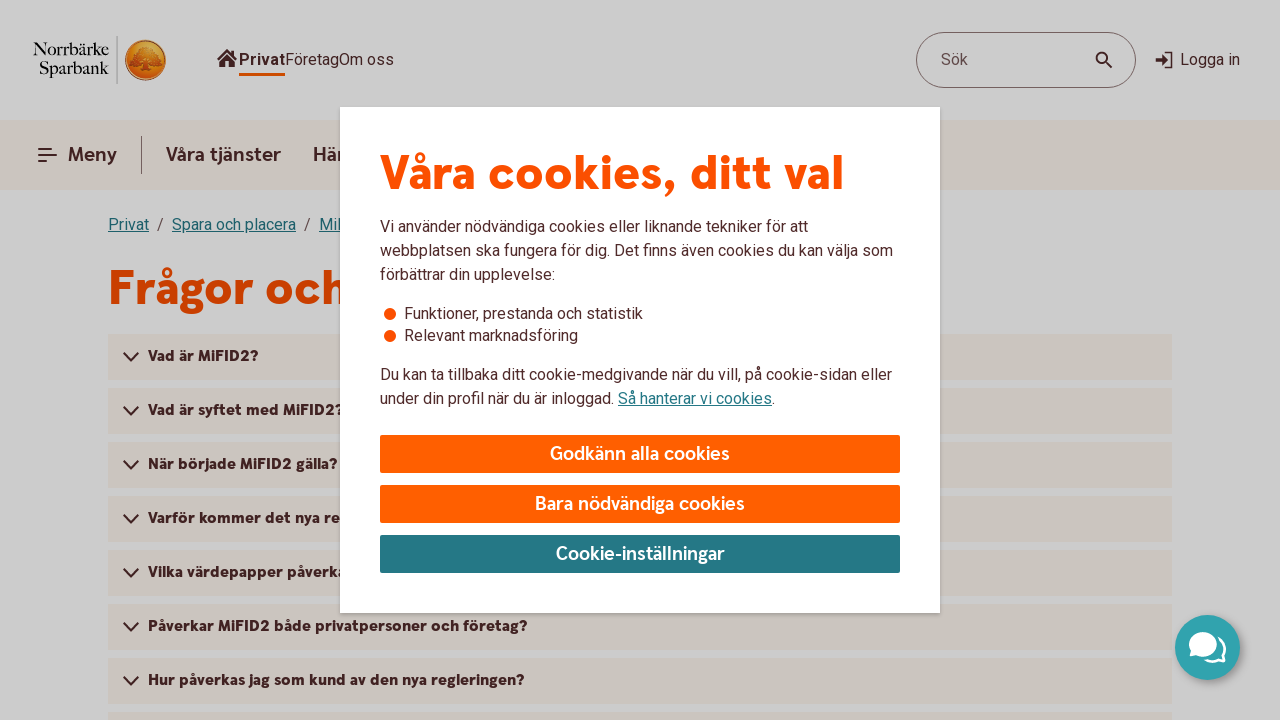

--- FILE ---
content_type: text/css;charset=utf-8
request_url: https://www.norrbarke-sparbank.se/etc.clientlibs/wcms/clientlibs/clientlib-all.lc-77975ab2392ed573ec2947cc9c1b7f63-lc.min.css
body_size: 224246
content:
@font-face{font-family:SwedbankSansRegular;font-display:swap;src:url("[data-uri]") format("woff");font-weight:normal;font-style:normal}
@font-face{font-family:SwedbankSansMedium;font-display:swap;src:url("[data-uri]") format("woff");font-weight:normal;font-style:normal}
@font-face{font-family:SwedbankHeadlineBold;font-display:swap;src:url("[data-uri]") format("woff");font-weight:bold;font-style:normal}
@font-face{font-family:SwedbankHeadlineBlack;font-display:swap;src:url("[data-uri]") format("woff");font-weight:100 800;font-style:normal}
.hide-text{width:0;height:0;overflow:hidden;display:block}
.clearfix:after{content:"";display:table;clear:both}
#page-content>.responsivegrid>.root>.cmp-container>.container>.cmp-container>.aem-Grid,.xf-content-height>.root>.cmp-container>.container>.cmp-container>.aem-Grid{display:grid;row-gap:56px}
#page-content>.responsivegrid>.root>.cmp-container>.container>.cmp-container>.aem-Grid{-webkit-box-sizing:border-box;-moz-box-sizing:border-box;box-sizing:border-box;padding:24px 16px 124px}
#page-content>.responsivegrid>.root>.cmp-container>.container>.cmp-container>.aem-Grid>div>.stretch{margin:0 -16px;width:calc(100% + 16px*2)}
div.xf-content-height{min-height:auto;margin:0;min-width:unset;max-width:1064px;margin:0 auto}
.container-component{display:grid;row-gap:56px;column-gap:24px}
.container-component>.aem-GridColumn>.aem-Grid{display:grid;row-gap:56px}
.aem-Grid .ghost,.cq-placeholder{display:none}
section.component{-webkit-box-sizing:border-box;-moz-box-sizing:border-box;box-sizing:border-box}
section.component:not(.stretch){min-width:unset;max-width:1064px;margin:0 auto}
@media screen and (min-width:37.5em){#page-content>.responsivegrid>.root>.cmp-container>.container>.cmp-container>.aem-Grid{padding:24px 32px 124px}
#page-content>.responsivegrid>.root>.cmp-container>.container>.cmp-container>.aem-Grid>div>.stretch{margin:0 -32px;width:calc(100% + 32px*2)}
.container-component.layout-1-1{grid-template-columns:repeat(2,1fr)}
}
@media screen and (min-width:56.5625em){.container-component{max-width:1064px;margin:0 auto}
.container-component.layout-1-2{grid-template-columns:calc(33.33333% - 24px * 2 / 3) calc(66.66666% - 24px * 1 / 3)}
.container-component.layout-2-1{grid-template-columns:calc(66.66666% - 24px * 1 / 3) calc(33.33333% - 24px * 2 / 3)}
.container-component.layout-1-1-1{grid-template-columns:repeat(3,calc(33.33333% - 24px * 2 / 3))}
}
main + footer{padding-top:124px}
.aem-AuthorLayer-Edit .wrapper .cq-Editable-dom,.aem-AuthorLayer-Design .wrapper .cq-Editable-dom{min-height:2.875rem}
.aem-AuthorLayer-Edit .wrapper .cq-Editable-dom .cq-placeholder,.aem-AuthorLayer-Design .wrapper .cq-Editable-dom .cq-placeholder{position:absolute}
.aem-AuthorLayer-Edit .wrapper .cq-Editable-dom.cmp-form .cq-Editable-dom,.aem-AuthorLayer-Design .wrapper .cq-Editable-dom.cmp-form .cq-Editable-dom,.aem-AuthorLayer-Edit .wrapper .cq-Editable-dom.expandable .cq-Editable-dom,.aem-AuthorLayer-Design .wrapper .cq-Editable-dom.expandable .cq-Editable-dom{margin-top:0}
.aem-AuthorLayer-Edit .wrapper .cq-Editable-dom.cmp-form>.cq-placeholder,.aem-AuthorLayer-Design .wrapper .cq-Editable-dom.cmp-form>.cq-placeholder,.aem-AuthorLayer-Edit .wrapper .cq-Editable-dom.expandable>.cq-placeholder,.aem-AuthorLayer-Design .wrapper .cq-Editable-dom.expandable>.cq-placeholder{position:relative}
.aem-AuthorLayer-Edit .wrapper .cq-Editable-dom .expandable-panel.cq-Editable-dom,.aem-AuthorLayer-Design .wrapper .cq-Editable-dom .expandable-panel.cq-Editable-dom{padding:0}
.aem-AuthorLayer-Edit .wrapper .aem-Grid>.aem-GridColumn>div:not([class]),.aem-AuthorLayer-Design .wrapper .aem-Grid>.aem-GridColumn>div:not([class]){margin:0}
.wrapper form .section.cmp.aem-GridColumn{margin:0;padding:0}
.cq-placeholder.cq-marker-start{margin:0}
footer.cq-Editable-dom--container{padding-top:0}
.aem-AuthorLayer-Preview .cq-Editable-dom--container:not(.expandable-panel),.aem-AuthorLayer-Preview cq-Editable-dom--container.aem-GridColumn:not(.expandable-panel){padding-top:12px !important;padding-bottom:12px !important}
.aem-AuthorLayer-Edit .wrapper .aem-GridColumn.ghost,.aem-AuthorLayer-Edit .wrapper .cq-placeholder{display:block !important}
.aem-AuthorLayer-Edit .wrapper .layout-container .flex-container{padding:12px 24px}
body,div,dl,dt,dd,ul,ol,li,h1,h2,h3,h4,h5,h6,pre,code,form,fieldset,legend,p,blockquote,th,td{margin:0;padding:0}
ul{list-style:none}
ol{list-style-position:inside}
a:hover{cursor:pointer}
figure{margin:0}
table{max-width:100%;border-collapse:separate;border-spacing:0;background-color:transparent;clear:right;margin:9px 0}
q:before,q:after{content:''}
abbr,acronym{border:0;font-variant:normal}
sup{vertical-align:super}
sub{vertical-align:text-bottom}
legend{color:#000}
body{font-family:Roboto,sans-serif;font-size:1rem;line-height:1.375rem;color:var(--text-regularHigh);background:var(--background-system)}
@media screen and (max-width:56.5em){body{-webkit-text-size-adjust:none}
}
body section[data-cookie-required]{visibility:hidden}
main{outline:0}
main{display:block}
main.geo-hidden>.aem-Grid>.aem-GridColumn{display:none}
main.geo-hidden>.aem-Grid>.aem-GridColumn.geoblock{display:block}
.word-wrap,p,figcaption,h1,h2,h3,h4,h5{overflow-wrap:break-word;word-wrap:break-word}
a + span.doc-link-type,a:hover + span.doc-link-type,a span.doc-link-type,a:hover span.doc-link-type{color:#222;font-weight:normal;text-decoration:none !important}
.screen-reader-only{position:absolute;width:1px;height:1px;overflow:hidden;clip:rect(0 0 0 0);clip-path:inset(50%);white-space:nowrap}
.responsive-background-image{position:absolute;left:50%;top:0;width:100%;height:100%;transform:translateX(-50%);max-width:1920px}
.grecaptcha-badge{visibility:hidden}
h1.h2,h2.h2,h3.h2,h4.h2,h5.h2,h6.h2{font-size:1.375rem;line-height:1.5rem;color:var(--text-regularHigh)}
.hidden{display:none !important}
.wrapper[dir="rtl"] #left-navigation ul li a{padding:12px 28px !important}
.wrapper[dir="rtl"] .component ul li:before,.wrapper[dir="rtl"] .container ul li:before{background:none !important}
.wrapper[dir="rtl"] .component ol li,.wrapper[dir="rtl"] .container ol li{list-style-type:none !important}
.wrapper[dir="rtl"] .component a:before,.wrapper[dir="rtl"] .container a:before{content:none !important}
.ribbon{color:#fff;position:absolute;top:0;left:0;width:32px;height:40px;-webkit-border-radius:0 0 16px 16px;-moz-border-radius:0 0 16px 16px;border-radius:0 0 16px 16px;text-align:center;-webkit-box-sizing:border-box;-moz-box-sizing:border-box;box-sizing:border-box;padding-top:15px}
.ribbon svg{width:16px;height:18px}
.ribbon.info{background:#4572c0}
[data-responsive-background-image]{position:absolute;left:0;top:0;width:100%;height:100%}
[data-responsive-background-image] img{width:100%;height:100%;-o-object-fit:cover;object-fit:cover;font-family:'object-fit: cover';display:block}
:focus-visible{outline:2px solid var(--line-tabFocus);outline-offset:2px}
.component.footer{padding:0}
.component.footer .dynamic-oak svg{width:100%}
.component.footer .dynamic-oak svg.small{display:block}
.component.footer .dynamic-oak svg.large{display:none;max-height:208px}
.component.footer .dynamic-oak.apricot svg{fill:var(--surface-brandBright)}
.component.footer .dynamic-oak.peach svg{fill:var(--surface-brandLow)}
.component.footer .dynamic-oak.rose svg{fill:var(--surface-lilacLow)}
.component.footer .dynamic-oak.thistle svg{fill:var(--surface-lilacBright)}
.component.footer .content{position:relative;top:-1px;padding:40px 24px 24px}
.component.footer.dynamic-oak .content{padding-top:32px}
.component.footer .columns{display:grid;row-gap:48px;column-gap:24px}
.component.footer .columns + .bottom{margin-top:48px;border-top:1px solid var(--line-regularMedium)}
.component.footer .columns ul{padding-top:12px}
.component.footer .columns ul li + li{padding-top:16px}
.component.footer .bottom{padding-top:32px;display:grid;row-gap:32px;column-gap:32px}
.component.footer .columns,.component.footer .bottom{max-width:1064px;margin:0 auto}
.component.footer .language-selector{width:100%}
.component.footer .social-media ul{display:-webkit-flex;display:-ms-flexbox;display:-ms-flex;display:flex;-webkit-justify-content:center;-ms-justify-content:center;justify-content:center}
.component.footer .social-media ul li a>*{pointer-events:none}
.component.footer .social-media ul li + li{margin-left:24px}
.component.footer .social-media a:focus-visible icon-social{outline:2px solid var(--line-tabFocus);outline-offset:2px}
.component.footer .copyright{line-height:1.5rem;display:-webkit-flex;display:-ms-flexbox;display:-ms-flex;display:flex;-webkit-align-items:center;-ms-align-items:center;align-items:center;-webkit-justify-content:center;-ms-justify-content:center;justify-content:center}
@media screen and (min-width:37.5em){.component.footer .dynamic-oak svg.small{display:none}
.component.footer .dynamic-oak svg.large{display:block}
.component.footer .content{padding-left:32px;padding-right:32px;padding-top:32px}
.component.footer .columns{row-gap:40px;grid-template-columns:1fr 1fr}
}
@media screen and (min-width:56.5625em){.component.footer .content{padding-top:48px;padding-bottom:32px}
.component.footer .columns{grid-auto-columns:minmax(0,1fr);grid-auto-flow:column}
.component.footer .bottom{grid-template-columns:1fr 1fr 1fr}
.component.footer .bottom .language-selector{width:240px}
.component.footer .bottom .social-media{order:2;display:-webkit-flex;display:-ms-flexbox;display:-ms-flex;display:flex;-webkit-align-items:center;-ms-align-items:center;align-items:center;-webkit-justify-content:end;-ms-justify-content:end;justify-content:end}
.component.footer .bottom .social-media ul{-webkit-justify-content:end;-ms-justify-content:end;justify-content:end}
.component.footer .bottom .copyright{grid-column:2}
}
.component.crisis{display:grid;gap:24px}
.component.crisis notification-element{padding-bottom:32px}
.component.crisis notification-element>div{display:grid;gap:16px;justify-content:flex-start}
.component.crisis notification-element>div>section{margin:0}
.component.crisis notification-element h2,.component.crisis notification-element h3,.component.crisis notification-element h4{color:var(--text-regularHigh)}
.component.crisis notification-element h2,.component.crisis notification-element h3{font-family:SwedbankHeadlineBold,Arial,sans-serif;font-size:1.1875rem;line-height:1.6875rem}
@media screen and (min-width:37.5em){.component.crisis notification-element h2,.component.crisis notification-element h3{font-family:SwedbankHeadlineBold,Arial,sans-serif;font-size:1.375rem;line-height:1.875rem}
}
.component.disclaimer.truncated,.component.disclaimer.regular{display:flex;column-gap:8px}
.component.disclaimer .icon.disclaimeralert{margin-bottom:10px}
.component.disclaimer .icon.disclaimerinfo{vertical-align:middle}
.component.disclaimer .expandable-container{position:relative;left:-24px;width:calc(100% + 8px*6)}
.component.disclaimer .expandable-content-wrapper{overflow:hidden;max-height:0;height:0}
.component.disclaimer .expandable-content-wrapper.expanded{max-height:none;height:auto;margin-top:24px}
.component.disclaimer .showmoreless-button{padding:16px 0;display:flex;justify-content:center;column-gap:8px;text-decoration:none}
.component.disclaimer .showmoreless-button.expanded icon-arrow-up{-webkit-transform:rotate(180deg);-moz-transform:rotate(180deg);-ms-transform:rotate(180deg);-o-transform:rotate(180deg);transform:rotate(180deg)}
.component.disclaimer .showmoreless-button-text,.component.disclaimer icon-arrow-up{color:var(--text-interactive)}
.component.disclaimer .showmoreless-button-text{font-family:RobotoRegular,sans-serif;font-weight:700;font-size:1rem;line-height:1.5rem}
.component.disclaimer icon-arrow-up{width:16px;padding:0 5px}
.component.disclaimer .decorative-text p{font-family:RobotoRegular,sans-serif;color:var(--text-regularHigh);font-size:1rem;line-height:1.5rem}
@media screen and (min-width:37.5em){.component.disclaimer.consumer-loan{display:flex;column-gap:8px}
.block-b .component.disclaimer.consumer-loan,.block-c .component.disclaimer.consumer-loan,.block-d .component.disclaimer.consumer-loan{-webkit-flex-direction:column;-ms-flex-direction:column;flex-direction:column}
}
.top-bar{display:-webkit-flex;display:-ms-flexbox;display:-ms-flex;display:flex;max-width:1560px;margin:0 auto;padding:24px 0;background:var(--background-system);-webkit-box-sizing:border-box;-moz-box-sizing:border-box;box-sizing:border-box}
.top-bar .logo{margin:0 auto;position:relative}
.top-bar .logo svg,.top-bar .logo img{display:block;width:auto;height:36px}
.top-bar .wrapper,.top-bar .search-button{display:none}
.top-bar .component.search-modal{position:fixed;top:0;left:0;width:100%;height:100%;z-index:10000;background:var(--overlay-scrim)}
.top-bar .component.search-modal .modal{background:var(--surface-elevation);position:absolute;top:12px;left:12px;width:calc(100% - 12px*2);height:auto;border-radius:16px}
.top-bar .modal{padding:16px 16px 24px 16px}
.wrapper [role="navigation"] .links button,.top-menu-modal [role="navigation"] .links button{cursor:initial}
@media screen and (min-width:37.5em){.header-wrapper{position:relative;top:0;width:100%;z-index:10000}
.header-wrapper .navigation-wrapper{width:100%;position:relative;background:var(--background-system)}
.header-wrapper .navigation-wrapper.is-sticky{-webkit-box-shadow:0 2px 24px 0 rgba(0,0,0,0.08);-moz-box-shadow:0 2px 24px 0 rgba(0,0,0,0.08);box-shadow:0 2px 24px 0 rgba(0,0,0,0.08)}
.header-wrapper.z-index-10001{z-index:10001}
.top-bar{padding:24px 32px}
.top-bar .language-selector{z-index:9999}
.top-bar .logo{margin:initial}
.top-bar .logo a:focus-visible img{outline:2px solid var(--line-tabFocus);outline-offset:2px}
.top-bar .search-button{display:block}
.top-bar .component.search-modal .modal{top:16px;left:32px;width:calc(100% - 16px*4);min-height:196px}
.top-bar .actions{display:-webkit-flex;display:-ms-flexbox;display:-ms-flex;display:flex;-webkit-align-items:center;-ms-align-items:center;align-items:center;height:56px}
}
@media screen and (min-width:56.5625em){.top-bar{padding:32px}
.top-bar .logo{display:-webkit-flex;display:-ms-flexbox;display:-ms-flex;display:flex;-webkit-align-items:center;-ms-align-items:center;align-items:center;height:56px}
.top-bar .logo svg,.top-bar .logo img{height:48px}
.top-bar>.wrapper{display:-webkit-flex;display:-ms-flexbox;display:-ms-flex;display:flex;-webkit-flex-grow:1;-ms-flex-grow:1;flex-grow:1;-webkit-flex-wrap:wrap;-ms-flex-wrap:wrap;flex-wrap:wrap;padding-left:48px}
.top-bar .left{display:-webkit-flex;display:-ms-flexbox;display:-ms-flex;display:flex;-webkit-flex-wrap:wrap;-ms-flex-wrap:wrap;flex-wrap:wrap;margin-left:auto}
.top-bar .search-button>button{max-width:220px}
.top-bar .search-button.small-screen{display:none}
.top-bar .search-button.field + .links{padding-left:8px}
.top-bar .links{display:-webkit-flex;display:-ms-flexbox;display:-ms-flex;display:flex;-webkit-align-items:center;-ms-align-items:center;align-items:center;column-gap:16px;height:56px}
.top-bar .links a{white-space:nowrap}
.top-bar .actions .links{column-gap:unset}
.top-bar .language-selector{padding-left:24px;margin-left:auto}
.top-bar .component.search-modal .modal{width:841px;left:50%;-webkit-transform:translateX(-50%);-moz-transform:translateX(-50%);-ms-transform:translateX(-50%);-o-transform:translateX(-50%);transform:translateX(-50%)}
.top-bar .customer{position:relative}
.top-bar .customer icon-become-a-customer{pointer-events:none}
.top-bar .customer ul{position:absolute;z-index:1001;top:44px;left:50%;-webkit-transform:translateX(-50%);-moz-transform:translateX(-50%);-ms-transform:translateX(-50%);-o-transform:translateX(-50%);transform:translateX(-50%);background:var(--surface-elevation);border-radius:28px;padding:8px 0;overflow:hidden;display:none;-webkit-box-shadow:inset 0 0 0 1px var(--line-regularHigh);-moz-box-shadow:inset 0 0 0 1px var(--line-regularHigh);box-shadow:inset 0 0 0 1px var(--line-regularHigh)}
.top-bar .customer ul.open{display:block}
.top-bar .customer ul li a{padding:16px 24px;display:block;color:var(--text-regularHigh);outline:0;text-decoration:none}
.top-bar .customer ul li a:hover,.top-bar .customer ul li a:focus-visible{background:var(--overlay-regularLow)}
.top-bar .customer.open ul{display:block}
}
.top-nav{position:sticky;top:0;z-index:999;padding:0;background:var(--background-systemBar)}
.top-nav .container{max-width:1560px;margin:0 auto;display:-webkit-flex;display:-ms-flexbox;display:-ms-flex;display:flex;padding:12px 8px;-webkit-box-sizing:border-box;-moz-box-sizing:border-box;box-sizing:border-box}
.top-nav a{text-decoration:none}
.top-nav a span:hover:not(.links a span){text-decoration:underline;text-underline-offset:5px;text-decoration-thickness:2px}
.top-nav icon-menu-active{display:none}
.top-nav .menu:hover icon-menu{display:none}
.top-nav .menu:hover icon-menu-active{display:block}
.top-nav .links{display:none;margin-left:8px;border-left:1px solid var(--icon-regularLight);padding-left:8px;column-gap:8px;align-items:center}
.top-nav .general-link.primary:not(.modal):hover{text-decoration:underline;text-underline-offset:8px;text-decoration-thickness:2px;text-decoration-color:var(--text-regularHigh)}
.top-nav .log-in{margin-left:auto;font-family:SwedbankHeadlineBold,Arial,sans-serif}
@media screen and (min-width:37.5em){.top-nav>.container{padding:12px 20px}
.top-nav.small-font .general-link.primary,.top-nav.small-font .general-button.primary,.top-nav.small-font .navigation-button{font-size:1rem;line-height:1.5rem;padding:4px 12px}
}
@media screen and (min-width:56.5625em){.top-nav>.container{padding:16px 20px}
.top-nav .links,.top-nav .links li{display:-webkit-flex;display:-ms-flexbox;display:-ms-flex;display:flex}
.top-nav .log-in{display:none !important}
.top-nav .general-link.primary,.top-nav .general-button.primary{padding:6px 16px;font-size:1.25rem;line-height:1.625rem}
.top-nav .general-link.primary:focus-visible,.top-nav .general-button.primary:focus-visible{outline:2px solid var(--line-tabFocus);outline-offset:2px;border-radius:2px;border-radius:100px}
}
.breadcrumb,#breadcrumb ol{max-width:1064px;margin:0 auto;list-style:none;display:-webkit-flex;display:-ms-flexbox;display:-ms-flex;display:flex;-webkit-flex-wrap:wrap;-ms-flex-wrap:wrap;flex-wrap:wrap}
#breadcrumb li,.breadcrumb li{display:-webkit-flex;display:-ms-flexbox;display:-ms-flex;display:flex;line-height:1.5rem;color:var(--text-regularMedium);position:relative;text-underline-offset:6px;padding-top:8px}
#breadcrumb li a:hover,.breadcrumb li a:hover{text-decoration:none}
#breadcrumb li:not(:last-of-type),.breadcrumb li:not(:last-of-type){padding-right:11px}
#breadcrumb li:not(:last-of-type)::after,.breadcrumb li:not(:last-of-type)::after{position:absolute;top:7px;right:0;content:"/";padding:0 2px;color:var(--text-regularMedium);line-height:1.5rem}
#breadcrumb{margin:16px 16px 0}
#breadcrumb ol li:not(:last-of-type){padding-right:23px}
#breadcrumb ol li:not(:last-of-type)::after{padding:0 8px}
@media screen and (min-width:37.5em){nav#breadcrumb{margin:16px 32px 0}
}
@media screen and (min-width:56.5625em){nav#breadcrumb.global{display:none}
}
body .bg-image{width:100%;height:100vh;position:fixed;top:0;z-index:-1;background-position:center;background-size:cover}
@media screen and (max-width:56.5em){.wrapper .aem-GridColumn.split-a.split-a-full{padding:0 10px}
}
.smart-app-banner{border-bottom:1px solid var(--line-regularLow);background-color:var(--surface-elevation);min-height:70px;position:relative;z-index:1}
.smart-app-banner.hide-on-top{display:none}
.smart-app-banner .banner-container{padding:12px 16px 12px 3px;margin:0 auto;display:-webkit-flex;display:-ms-flexbox;display:-ms-flex;display:flex;-webkit-align-items:center;-ms-align-items:center;align-items:center;-webkit-justify-content:space-between;-ms-justify-content:space-between;justify-content:space-between;line-height:1.5rem}
.smart-app-banner .banner-container .left{display:-webkit-flex;display:-ms-flexbox;display:-ms-flex;display:flex;-webkit-align-items:center;-ms-align-items:center;align-items:center}
.smart-app-banner .banner-container .banner-icon{margin-right:8px}
.smart-app-banner .banner-container .banner-info .app-category{color:var(--text-regularMedium)}
.smart-app-banner .banner-container .download-button{font-family:SwedbankHeadlineBlack,Arial,sans-serif;font-weight:700;margin-left:8px;padding:3px 12px;-webkit-border-radius:100px;-moz-border-radius:100px;border-radius:100px;font-size:1.1875rem;text-decoration:none;background-color:#0086fe;color:var(--text-whiteStatic)}
.component.browser-notification notification-element{position:relative;padding-right:48px}
.component.browser-notification button.icon-button{position:absolute;top:8px;right:8px}
.component.car-loan-calculator .content .calculator-form .year-downpayment-group{display:grid;grid-gap:32px}
.component.car-loan-calculator .content .calculator-form .year-downpayment-group .car-year .combo-menu{z-index:6}
.component.car-loan-calculator .content .calculator-form .year-downpayment-group .downpayment-additional-label{color:var(--text-regularMedium)}
@media screen and (min-width:37.5em){.layout-container .container-component .block-d .component.car-loan-calculator .content .calculator-form,.layout-container .container-component .block-c .component.car-loan-calculator .content .calculator-form{margin:unset}
.layout-container .container-component .block-d .component.car-loan-calculator .content .calculator-form .year-downpayment-group,.layout-container .container-component .block-c .component.car-loan-calculator .content .calculator-form .year-downpayment-group{grid-template-columns:unset !important}
}
@media screen and (min-width:56.5625em){.component.car-loan-calculator .content .calculator-form{margin:0 auto}
.component.car-loan-calculator .content .calculator-form .year-downpayment-group{display:grid;grid-template-columns:repeat(2,1fr);grid-gap:24px}
}
.component.article-list{background:var(--surface-brandLow);padding-top:60px;padding-bottom:60px}
.component.article-list .content-wrapper{width:calc(100% - 8px*2*2);min-width:unset;max-width:1064px;margin:0 auto}
.component.article-list .content-wrapper .component.headline{margin-bottom:24px}
.component.article-list .content-wrapper .article-list-items>ul{display:-webkit-flex;display:-ms-flexbox;display:-ms-flex;display:flex;-webkit-flex-wrap:wrap;-ms-flex-wrap:wrap;flex-wrap:wrap;grid-column-gap:24px;grid-row-gap:32px;justify-content:start}
.component.article-list .content-wrapper .article-list-items>ul .article-list-item{width:100%}
.component.article-list .content-wrapper show-more-less{margin-top:24px}
@media screen and (min-width:37.5em){.component.article-list .content-wrapper{width:calc(100% - 8px*4*2)}
.component.article-list .content-wrapper .article-list-items>ul .article-list-item{width:calc(calc(100% - 48px) / 2)}
.component.article-list .content-wrapper .article-list-items>ul .article-list-item .article-tags{padding-top:64px}
}
@media screen and (min-width:56.5625em){.component.article-list .content-wrapper .article-list-items>ul .article-list-item{width:calc(calc(100% - 48px) / 3)}
}
.component.article-list .article{min-height:256px;background:var(--surface-system);border-radius:12px}
.component.article-list .article .article-content{padding:24px;display:grid;grid-gap:12px}
.component.article-list .article .article-content .article-headline,.component.article-list .article .article-content .article-lead-text{overflow:hidden;text-overflow:ellipsis;display:-webkit-box;-webkit-line-clamp:2;-webkit-box-orient:vertical}
.component.article-list .article .article-content .article-publication-date{color:var(--text-regularMedium);line-height:1.5rem}
.component.article-list .article .article-content .component.rte{margin:unset}
.component.article-list .article .article-content .article-tags{display:-webkit-flex;display:-ms-flexbox;display:-ms-flex;display:flex;-webkit-flex-wrap:wrap;-ms-flex-wrap:wrap;flex-wrap:wrap;grid-gap:8px;-webkit-justify-content:flex-end;-ms-justify-content:flex-end;justify-content:flex-end}
.component.article-list .article .article-content .article-tags .tag{font-weight:500;background-color:var(--componentSpecific-surfaceTagKeywordBackground);color:var(--text-regularHighStatic);border-radius:6px;padding:1px 4px}
.component.article-list .article .article-image{height:200px}
.component.article-list .article .article-image .focal-image-container{border-radius:12px 12px 0 0}
.component.branch-office-info .branch-info-container{display:-webkit-flex;display:-ms-flexbox;display:-ms-flex;display:flex;-webkit-flex-direction:row;-ms-flex-direction:row;flex-direction:row;-webkit-flex-wrap:nowrap;-ms-flex-wrap:nowrap;flex-wrap:nowrap;-webkit-justify-content:space-between;-ms-justify-content:space-between;justify-content:space-between;gap:24px;width:100%}
.component.branch-office-info .branch-info-container .branch-info{width:100%}
.component.branch-office-info .branch-info-container .description-list .description-item{display:-webkit-flex;display:-ms-flexbox;display:-ms-flex;display:flex;width:100%}
.component.branch-office-info .branch-info-container .description-list .description-item.border-bottom{border-bottom:1px solid var(--line-regularLow)}
.component.branch-office-info .branch-info-container .description-list .description-item.border-bottom + .description-item{margin-top:14px}
.component.branch-office-info .branch-info-container .description-list .description-item:first-of-type{margin-top:0}
.component.branch-office-info .branch-info-container .description-list .description-term{width:50%;font-weight:700;margin:0 12px 8px 0;line-height:1.5rem}
.component.branch-office-info .branch-info-container .description-list .description-element{width:50%;max-width:620px;margin-bottom:16px}
.component.branch-office-info .branch-info-container .description-list .description-element a{color:var(--text-interactive);line-height:1.375rem;text-decoration:underline}
.component.branch-office-info .branch-info-container .description-list .description-element a:hover{text-decoration:none}
.component.branch-office-info .branch-info-container .description-list .description-element a:focus-visible{outline:1px solid var(--line-tabFocus);outline-offset:0}
@media screen and (min-width:37.5em){.component.branch-office-info .branch-info-container .description-list .description-term{width:33.33333%}
.component.branch-office-info .branch-info-container .description-list .description-element{width:66.66666%}
.layout-container .container-component.layout-2-1 .block-d .component.branch-office-info .description-list .description-term,.layout-container .container-component.layout-1-2 .block-d .component.branch-office-info .description-list .description-term,.layout-container .container-component.layout-1-1-1 .block-d .component.branch-office-info .description-list .description-term,.layout-container .container-component.layout-1-1 .block-c .component.branch-office-info .description-list .description-term,.layout-container .container-component.layout-2-1 .block-d .component.branch-office-info .description-list .description-element,.layout-container .container-component.layout-1-2 .block-d .component.branch-office-info .description-list .description-element,.layout-container .container-component.layout-1-1-1 .block-d .component.branch-office-info .description-list .description-element,.layout-container .container-component.layout-1-1 .block-c .component.branch-office-info .description-list .description-element{width:50%}
}
.component.branch-office-search form{display:grid;row-gap:24px;margin-top:calc(-8px / 2)}
.component.branch-office-search .to-replace{font-weight:bold}
.component.branch-office-search .search-field-wrapper{max-width:680px}
.component.branch-office-search fieldset .label{padding-bottom:4px}
.component.branch-office-search .field.single{margin-bottom:-4px}
.component.branch-office-search .letter section.component.headline{padding:56px 0 16px}
.component.branch-office-search .show-total span{font-weight:bold}
.component.branch-office-search .results{display:grid;gap:8px}
.component.branch-office-search .results li{background:var(--surface-brandBright);padding:16px;display:grid;gap:8px}
.component.branch-office-search .results li .search-result-link{text-underline-offset:5px;font-size:1.1875rem;line-height:1.75rem;text-decoration-thickness:2px}
.component.branch-office-search .results li .office-footer{display:flex;justify-content:space-between;align-items:end}
.component.branch-office-search .results li .office-types{display:flex;gap:8px;flex-wrap:wrap;align-items:end;flex-direction:column}
.component.branch-office-search .results li .office-types .office-type-tag{background-color:var(--componentSpecific-surfaceTagKeywordBackground);color:var(--text-regularHighStatic);padding:1px 4px;font-size:1rem;line-height:1.375rem;font-weight:700;border-radius:6px;width:fit-content;display:inline-block}
.component.branch-office-search .results .bankname{font-weight:700;line-height:1.5rem}
.component.branch-office-search .results .address{line-height:1.5rem}
.component.branch-office-search .results.non-alphabetical{margin-top:56px}
.component.branch-office-search .results.non-alphabetical li>*:not(:first-child){padding-left:24px}
@media screen and (min-width:37.5em){.component.branch-office-search .results li{padding:24px}
.component.branch-office-search .results li .search-result-link{font-size:1.375rem;line-height:1.875rem}
}
@media screen and (min-width:56.5625em){.component.branch-office-search form{row-gap:16px}
.component.branch-office-search .letter section.component.headline{padding-top:32px}
.component.branch-office-search fieldset.chipped-search{padding-bottom:14px}
.component.branch-office-search .results.non-alphabetical{margin-top:32px}
.component.branch-office-search .results.alphabet{grid-template-columns:1fr 1fr}
.component.branch-office-search .results li.letter{grid-column:1 / 3}
}
.component.bullet-list .background{padding:24px}
.component.bullet-list .background.noBackground{padding:0}
section.component.bullet-list>.background>.component.headline,section.component.bullet-list>.component.headline{margin-bottom:24px}
section.component.bullet-list .list.centered .component.headline{width:100%;justify-content:center}
section.component.bullet-list .list{display:-webkit-flex;display:-ms-flexbox;display:-ms-flex;display:flex;-webkit-flex-wrap:wrap;-ms-flex-wrap:wrap;flex-wrap:wrap;column-gap:24px}
section.component.bullet-list .list.large{row-gap:32px}
section.component.bullet-list .list.medium{row-gap:24px}
section.component.bullet-list .list.small{row-gap:16px}
section.component.bullet-list .list.extra-small{row-gap:8px}
section.component.bullet-list .list.vertical{-webkit-flex-direction:column;-ms-flex-direction:column;flex-direction:column}
section.component.bullet-list .list.orange-bullet li::before{background:var(--icon-brand)}
section.component.bullet-list .list.rose-bullet li::before{background:var(--surface-lilacLow)}
section.component.bullet-list .list.white-bullet li::before{background:var(--surface-system)}
section.component.bullet-list .list.white-check li::after{color:var(--icon-whiteStatic)}
section.component.bullet-list .list li{position:relative;width:100%;-webkit-box-sizing:border-box;-moz-box-sizing:border-box;box-sizing:border-box}
section.component.bullet-list .list li::before,section.component.bullet-list .list li::after,section.component.bullet-list .list li .vis-counter{content:"";position:absolute;color:var(--text-brand);left:0;top:0}
section.component.bullet-list .list li::before{-webkit-border-radius:48px;-moz-border-radius:48px;border-radius:48px;background:var(--surface-system);display:block}
section.component.bullet-list .list li::after{font-family:SwedbankHeadlineBlack,Arial,sans-serif;display:-webkit-flex;display:-ms-flexbox;display:-ms-flex;display:flex;-webkit-align-items:center;-ms-align-items:center;align-items:center;-webkit-justify-content:center;-ms-justify-content:center;justify-content:center}
section.component.bullet-list .list li .main-text{color:var(--text-regularHigh);line-height:1.5rem}
section.component.bullet-list .list.large li{padding-left:calc(48px + 12px)}
section.component.bullet-list .list.large li::before,section.component.bullet-list .list.large li::after,section.component.bullet-list .list.large li .vis-counter{width:48px;height:48px;margin-top:0}
section.component.bullet-list .list.large .component.headline{padding-bottom:8px}
section.component.bullet-list .list.large li.pt-5{padding-top:5px}
section.component.bullet-list .list.large li.pt-9{padding-top:9px}
section.component.bullet-list .list.large li::before{left:-1px}
section.component.bullet-list .list.large li::after,section.component.bullet-list .list.large li .vis-counter{top:1px;left:-1px;font-size:1.875rem}
section.component.bullet-list .list.medium li{padding-left:calc(30px + 8px)}
section.component.bullet-list .list.medium li::before,section.component.bullet-list .list.medium li::after,section.component.bullet-list .list.medium li .vis-counter{width:30px;height:30px;margin-top:0}
section.component.bullet-list .list.medium .component.headline{padding-bottom:8px}
section.component.bullet-list .list.medium li::after,section.component.bullet-list .list.medium li .vis-counter{top:2px;font-size:1.25rem}
section.component.bullet-list .list.small li{padding-left:calc(24px + 8px)}
section.component.bullet-list .list.small li::before,section.component.bullet-list .list.small li::after,section.component.bullet-list .list.small li .vis-counter{width:24px;height:24px;margin-top:3px}
section.component.bullet-list .list.small .component.headline{padding-bottom:8px}
section.component.bullet-list .list.small li::after,section.component.bullet-list .list.small li .vis-counter{top:1px}
section.component.bullet-list .list.extra-small li{padding-left:calc(12px + 12px)}
section.component.bullet-list .list.extra-small li::before,section.component.bullet-list .list.extra-small li::after,section.component.bullet-list .list.extra-small li .vis-counter{width:12px;height:12px;margin-top:0}
section.component.bullet-list .list.extra-small li::before{left:4px;top:5px}
section.component.bullet-list .list.horizontal.centered{text-align:center}
section.component.bullet-list .list.horizontal.centered li{padding-left:0;padding-top:0}
section.component.bullet-list .list.horizontal.centered li::before,section.component.bullet-list .list.horizontal.centered li::after{position:relative;margin:0 auto 12px}
section.component.bullet-list ol.list.large.horizontal.centered li .vis-counter,section.component.bullet-list ol.list.large.horizontal.centered li::after{position:absolute;left:calc(50% - 1px);-webkit-transform:translateX(-50%);-moz-transform:translateX(-50%);-ms-transform:translateX(-50%);-o-transform:translateX(-50%);transform:translateX(-50%)}
section.component.bullet-list .list.extra-small li::after{content:""}
section.component.bullet-list ul.list:not(.extra-small) .icon.bullet-check{position:absolute}
section.component.bullet-list ul.list:not(.extra-small).large .icon.bullet-check{left:12px;top:15px;width:22px;height:18px}
section.component.bullet-list ul.list:not(.extra-small).large.horizontal.centered li::after{display:none}
section.component.bullet-list ul.list:not(.extra-small).large.horizontal.centered .icon.bullet-check{left:auto;-webkit-transform:translateX(-12px);-moz-transform:translateX(-12px);-ms-transform:translateX(-12px);-o-transform:translateX(-12px);transform:translateX(-12px)}
section.component.bullet-list ul.list:not(.extra-small).medium .icon.bullet-check{left:8px;top:9px;width:14px;height:11px}
section.component.bullet-list ul.list:not(.extra-small).small .icon.bullet-check{left:6px;top:11px;width:11px;height:9px}
section.component.bullet-list ul.list:not(.extra-small).orange-check .icon.bullet-check{color:var(--icon-brand)}
section.component.bullet-list ul.list:not(.extra-small).tulip-check .icon.bullet-check{color:var(--surface-lilacHigh)}
section.component.bullet-list ul.list:not(.extra-small).turquoise-check .icon.bullet-check{color:var(--surface-turquiseHigh)}
section.component.bullet-list ul.list:not(.extra-small).white-check .icon.bullet-check{color:var(--icon-whiteStatic)}
section.component.bullet-list ul.list:not(.extra-small).medium li::before{background-size:14px}
section.component.bullet-list ul.list:not(.extra-small).small li::before{background-size:12px}
section.component.bullet-list ol.list{counter-reset:counter;list-style:none}
section.component.bullet-list ol.list li .vis-counter{position:absolute;top:1px;left:-1px;font-size:1.875rem;font-family:SwedbankHeadlineBlack,Arial,sans-serif;display:flex;align-items:center;justify-content:center;counter-increment:counter}
section.component.bullet-list ol.list li .vis-counter::before{content:counter(counter)}
@media screen and (min-width:56.5625em){.component.bullet-list.block-a .background:not(.noBackground){padding:40px}
.component.bullet-list.block-b .list.horizontal.by-three li,.component.bullet-list.block-c .list.horizontal.by-three li{-webkit-flex:1 0 calc(50% - 12px * 2);-ms-flex:1 0 calc(50% - 12px * 2);flex:1 0 calc(50% - 12px * 2);max-width:calc(50% - 12px * 2)}
.component.bullet-list .list.horizontal.by-three li{-webkit-flex:1 0 calc(33.33333% - 12px * 2);-ms-flex:1 0 calc(33.33333% - 12px * 2);flex:1 0 calc(33.33333% - 12px * 2);max-width:calc(33.33333% - 12px * 2)}
.component.bullet-list .list.horizontal.block-d li,.component.bullet-list .list.horizontal.block-c li{-webkit-flex:1 0 calc(100% - 12px * 0);-ms-flex:1 0 calc(100% - 12px * 0);flex:1 0 calc(100% - 12px * 0);max-width:calc(100% - 12px * 0)}
}
.component.description-list .list .description-item{line-height:1.5rem;border-bottom:1px solid var(--line-regularLow);margin-top:16px}
.component.description-list .list .description-item:first-of-type{margin-top:0}
.component.description-list .list .description-term{font-weight:700;margin-bottom:8px}
.component.description-list .list .description-element{max-width:620px;margin-left:24px;margin-bottom:16px}
@media screen and (min-width:56.5625em){.component.description-list .list .description-item{display:-webkit-flex;display:-ms-flexbox;display:-ms-flex;display:flex}
.component.description-list .list .description-term{width:33.33333%}
.component.description-list .list .description-element{width:66.66666%}
.layout-container .container-component.layout-2-1 .block-d .component.description-list .list .description-item,.layout-container .container-component.layout-1-2 .block-d .component.description-list .list .description-item,.layout-container .container-component.layout-1-1-1 .block-d .component.description-list .list .description-item,.layout-container .container-component.layout-1-1 .block-c .component.description-list .list .description-item{-webkit-flex-direction:column;-ms-flex-direction:column;flex-direction:column}
.layout-container .container-component.layout-2-1 .block-d .component.description-list .list .description-term,.layout-container .container-component.layout-1-2 .block-d .component.description-list .list .description-term,.layout-container .container-component.layout-1-1-1 .block-d .component.description-list .list .description-term,.layout-container .container-component.layout-1-1 .block-c .component.description-list .list .description-term{width:100%}
.layout-container .container-component.layout-2-1 .block-d .component.description-list .list .description-element,.layout-container .container-component.layout-1-2 .block-d .component.description-list .list .description-element,.layout-container .container-component.layout-1-1-1 .block-d .component.description-list .list .description-element,.layout-container .container-component.layout-1-1 .block-c .component.description-list .list .description-element{width:100%}
}
.hide-text{width:0;height:0;overflow:hidden;display:block}
.clearfix:after{content:"";display:table;clear:both}
.visually-hidden{position:absolute;width:1px;height:1px;padding:0;margin:-1px;overflow:hidden;clip:rect(0,0,0,0);border:0}
.component.decorative-text{font-family:SwedbankHeadlineBlack,Arial,sans-serif;color:var(--text-brand);font-size:1.75rem;line-height:2.125rem}
.component.decorative-text .highlighted{color:var(--componentSpecific-textHighlighted)}
@media screen and (min-width:37.5em){.component.decorative-text{font-size:2rem;line-height:2.375rem}
.block-d .component.decorative-text{font-size:1.75rem;line-height:2.125rem}
}
.component.compare-your-loans-calculator .calculator-form-wrapper{display:grid;grid-gap:32px}
.component.compare-your-loans-calculator .calculator-legend{display:grid;grid-gap:24px;border-left:2px solid var(--line-default)}
.component.compare-your-loans-calculator .calculator-legend .loan-with-us-legend .label b{color:var(--text-brand)}
.component.compare-your-loans-calculator .calculator-legend .current-loan-legend .label,.component.compare-your-loans-calculator .calculator-legend .loan-with-us-legend .label{padding:0 8px;margin-top:4px}
.component.compare-your-loans-calculator .calculator-legend .current-loan-legend{padding-top:8px}
.component.compare-your-loans-calculator .calculator-legend .loan-with-us-legend{padding-bottom:8px}
.component.compare-your-loans-calculator .calculator-legend .current-loan-bar,.component.compare-your-loans-calculator .calculator-legend .loan-with-us-bar{width:100%;height:24px;position:relative}
.component.compare-your-loans-calculator .calculator-legend .current-loan-bar{background-color:var(--dataVisualisation-categorical-2)}
.component.compare-your-loans-calculator .calculator-legend .loan-with-us-bar{background-color:var(--dataVisualisation-categorical-1)}
@media screen and (min-width:37.5em){.layout-container .container-component .block-d .component.compare-your-loans-calculator .calculator-form-wrapper,.layout-container .container-component .block-c .component.compare-your-loans-calculator .calculator-form-wrapper{grid-template-columns:unset !important}
.layout-container .container-component .block-d .component.compare-your-loans-calculator .calculator-legend,.layout-container .container-component .block-c .component.compare-your-loans-calculator .calculator-legend{padding:unset}
}
@media screen and (min-width:56.5625em){.component.compare-your-loans-calculator .calculator-form-wrapper{max-width:702px;width:100%;margin-right:auto;margin-left:auto;grid-template-columns:auto 280px}
.component.compare-your-loans-calculator .calculator-form-wrapper .calculator-form{width:100%}
.component.compare-your-loans-calculator .calculator-legend{padding:62px 0;height:calc(280px - 62px * 2)}
}
.component.cookie-list>.component.rte{margin-bottom:32px}
.component.cookie-list show-more-less{margin-top:16px}
.component.cookie-list section.component.table:not(:last-of-type){margin-bottom:56px}
.component.currency-conversion-calculator .calculator-form{grid-template-columns:unset}
.component.currency-conversion-calculator .recaptcha-text{padding:24px 0 0}
.component.currency-conversion-calculator:has(>.blocked-by-cookie.alert){padding:0}
@media screen and (min-width:56.5625em){.component.currency-conversion-calculator .calculator-form{grid-template-columns:repeat(2,1fr)}
}
.expandable-panel.responsivegrid + .expandable-panel.responsivegrid{margin-top:8px}
.component.expandable-panel>button{width:100%;background:var(--surface-brandBright);border:0;padding:12px 16px;display:-webkit-flex;display:-ms-flexbox;display:-ms-flex;display:flex;text-align:left;cursor:pointer}
.component.expandable-panel>button icon-arrow-up{width:16px;height:10px;color:var(--icon-regular);-webkit-transform:rotate(0);-moz-transform:rotate(0);-ms-transform:rotate(0);-o-transform:rotate(0);transform:rotate(0);position:relative;top:6px;left:-1px}
.component.expandable-panel>button icon-arrow-up:hover{background:0}
.component.expandable-panel>button h2,.component.expandable-panel>button h3,.component.expandable-panel>button h4{pointer-events:none;margin-left:8px;font-size:1rem;line-height:1.375rem;font-family:SwedbankHeadlineBlack,Arial,sans-serif}
.component.expandable-panel>button h2 a,.component.expandable-panel>button h3 a,.component.expandable-panel>button h4 a{color:var(--text-regularHigh);text-decoration:none}
.component.expandable-panel>button span{margin-left:8px;font-family:SwedbankHeadlineBlack,Arial,sans-serif}
.component.expandable-panel>button icon-arrow-up,.component.expandable-panel>button span{pointer-events:none}
.component.expandable-panel .expandable-content-wrapper{margin:12px 12px 24px 40px;display:none}
.component.expandable-panel .expandable-content-wrapper .expandable-content{display:grid;row-gap:24px}
.component.expandable-panel[data-js-state="open"]>button icon-arrow-up{-webkit-transform:rotate(180deg);-moz-transform:rotate(180deg);-ms-transform:rotate(180deg);-o-transform:rotate(180deg);transform:rotate(180deg)}
.geo-hidden#page-content>.responsivegrid>.root>.cmp-container>.container>.cmp-container>.aem-Grid>.aem-GridColumn{display:none}
.geo-hidden#page-content>.responsivegrid>.root>.cmp-container>.container>.cmp-container>.aem-Grid>.aem-GridColumn.geoblock{display:block}
.component.geoblock .descriptive-text{margin-bottom:32px}
.component.geoblock .component.rte h1,.component.geoblock h1{margin-bottom:16px}
.component.geoblock .denied-text p,.component.geoblock .disclaimer-text p{margin-bottom:24px}
.component.geoblock .denied-text a,.component.geoblock .disclaimer-text a{text-decoration:underline}
.component.geoblock .denied-text .proceed-text,.component.geoblock .disclaimer-text .proceed-text{margin-top:32px}
.component.geoblock .denied-text .proceed-link,.component.geoblock .disclaimer-text .proceed-link,.component.geoblock .denied-text .geo-redirect-link,.component.geoblock .disclaimer-text .geo-redirect-link{display:block;cursor:pointer;padding-left:14px;text-decoration:none;font-weight:bold;border:0;background:0;margin-bottom:12px}
.component.geoblock .denied-text .proceed-link:hover,.component.geoblock .disclaimer-text .proceed-link:hover,.component.geoblock .denied-text .geo-redirect-link:hover,.component.geoblock .disclaimer-text .geo-redirect-link:hover{text-decoration:underline}
.component.geoblock .geoblock-form{background-color:var(--surface-brandBright);padding:24px;display:flex;flex-direction:column;align-items:end}
.component.geoblock .geoblock-form .dropdown-container{width:100%;display:flex;justify-content:space-between;flex-wrap:wrap;gap:24px}
.component.geoblock .geoblock-form .dropdown-container .field{min-width:256px;flex-grow:1;flex-basis:30%}
.component.geoblock .geoblock-form .field.button{width:127px;text-align:right;padding-top:32px}
.component.headline{height:auto;display:flex}
.component.headline.no-spacing{margin-bottom:-12px !important}
.component.headline h1,.as-headline h1,.component.headline h2,.as-headline h2,.component.headline h3,.as-headline h3,.component.headline h4,.as-headline h4,.component.headline h5,.as-headline h5,.component.headline .as-h1,.as-headline .as-h1,.component.headline .as-h2,.as-headline .as-h2,.component.headline .as-h3,.as-headline .as-h3,.component.headline .as-h4,.as-headline .as-h4,.component.headline .as-h5,.as-headline .as-h5,.component.headline.as-h1,.as-headline.as-h1,.component.headline.as-h2,.as-headline.as-h2,.component.headline.as-h3,.as-headline.as-h3,.component.headline.as-h4,.as-headline.as-h4,.component.headline .orange,.as-headline .orange{color:var(--text-brand)}
.component.headline h1,.as-headline h1,.component.headline .as-h1,.as-headline .as-h1,.component.headline.as-h1,.as-headline.as-h1{font-family:SwedbankHeadlineBlack,Arial,sans-serif;font-size:2.125rem;line-height:2.625rem}
.component.headline h2,.as-headline h2,.component.headline .as-h2,.as-headline .as-h2,.component.headline.as-h2,.as-headline.as-h2{font-family:SwedbankHeadlineBlack,Arial,sans-serif;font-size:1.625rem;line-height:2.125rem}
.component.headline h3,.as-headline h3,.component.headline .as-h3,.as-headline .as-h3,.component.headline.as-h3,.as-headline.as-h3{font-family:SwedbankHeadlineBold,Arial,sans-serif;font-size:1.375rem;line-height:1.875rem}
.component.headline h4,.as-headline h4,.component.headline .as-h4,.as-headline .as-h4,.component.headline.as-h4,.as-headline.as-h4{font-family:SwedbankHeadlineBold,Arial,sans-serif;font-size:1.1875rem;line-height:1.6875rem}
.component.headline h5,.as-headline h5,.component.headline .as-h5,.as-headline .as-h5,.component.headline.as-h5,.as-headline.as-h5{font-family:SwedbankHeadlineBold,Arial,sans-serif;font-size:1.125rem;line-height:1.625rem}
.component.headline .bark,.as-headline .bark,.component.headline .brown,.as-headline .brown,.component.headline[class^="as-"].brown,.as-headline[class^="as-"].brown{color:var(--text-regularHigh)}
.wrapper>#page-content>.responsivegrid>.root.container.responsivegrid .container.responsivegrid>.cmp-container>.aem-Grid>.headline .component.headline h1,.wrapper>#page-content>.responsivegrid>.root.container.responsivegrid .container.responsivegrid>.cmp-container>.aem-Grid>.headline .component.headline .as-h1{max-width:1064px}
.wrapper>#page-content>.responsivegrid>.root.container.responsivegrid .container.responsivegrid>.cmp-container>.aem-Grid>.headline .component.headline h2,.wrapper>#page-content>.responsivegrid>.root.container.responsivegrid .container.responsivegrid>.cmp-container>.aem-Grid>.headline .component.headline h3,.wrapper>#page-content>.responsivegrid>.root.container.responsivegrid .container.responsivegrid>.cmp-container>.aem-Grid>.headline .component.headline h4,.wrapper>#page-content>.responsivegrid>.root.container.responsivegrid .container.responsivegrid>.cmp-container>.aem-Grid>.headline .component.headline h5,.wrapper>#page-content>.responsivegrid>.root.container.responsivegrid .container.responsivegrid>.cmp-container>.aem-Grid>.headline .component.headline .as-h2,.wrapper>#page-content>.responsivegrid>.root.container.responsivegrid .container.responsivegrid>.cmp-container>.aem-Grid>.headline .component.headline .as-h3,.wrapper>#page-content>.responsivegrid>.root.container.responsivegrid .container.responsivegrid>.cmp-container>.aem-Grid>.headline .component.headline .as-h4,.wrapper>#page-content>.responsivegrid>.root.container.responsivegrid .container.responsivegrid>.cmp-container>.aem-Grid>.headline .component.headline .as-h5{max-width:744px}
.wrapper>#page-content>.responsivegrid>.root.container.responsivegrid .container.responsivegrid>.cmp-container>.aem-Grid>.headline .component.headline h1,.wrapper>#page-content>.responsivegrid>.root.container.responsivegrid .container.responsivegrid>.cmp-container>.aem-Grid>.headline .component.headline h3,.wrapper>#page-content>.responsivegrid>.root.container.responsivegrid .container.responsivegrid>.cmp-container>.aem-Grid>.headline .component.headline h4,.wrapper>#page-content>.responsivegrid>.root.container.responsivegrid .container.responsivegrid>.cmp-container>.aem-Grid>.headline .component.headline h5,.wrapper>#page-content>.responsivegrid>.root.container.responsivegrid .container.responsivegrid>.cmp-container>.aem-Grid>.headline .component.headline .as-h1,.wrapper>#page-content>.responsivegrid>.root.container.responsivegrid .container.responsivegrid>.cmp-container>.aem-Grid>.headline .component.headline .as-h3,.wrapper>#page-content>.responsivegrid>.root.container.responsivegrid .container.responsivegrid>.cmp-container>.aem-Grid>.headline .component.headline .as-h4,.wrapper>#page-content>.responsivegrid>.root.container.responsivegrid .container.responsivegrid>.cmp-container>.aem-Grid>.headline .component.headline .as-h5{margin-bottom:-40px}
.wrapper>#page-content>.responsivegrid>.root.container.responsivegrid .container.responsivegrid>.cmp-container>.aem-Grid>.headline .component.headline h2,.wrapper>#page-content>.responsivegrid>.root.container.responsivegrid .container.responsivegrid>.cmp-container>.aem-Grid>.headline .component.headline .as-h2{margin-top:24px;margin-bottom:-32px}
@media screen and (min-width:37.5em){.component.headline h1,.as-headline h1,.component.headline .as-h1,.as-headline .as-h1,.component.headline.as-h1,.as-headline.as-h1{font-size:3rem;line-height:3.5rem}
.component.headline h2,.as-headline h2,.component.headline .as-h2,.as-headline .as-h2,.component.headline.as-h2,.as-headline.as-h2{font-size:2rem;line-height:2.5rem}
.component.headline h3,.as-headline h3,.component.headline .as-h3,.as-headline .as-h3,.component.headline.as-h3,.as-headline.as-h3{font-family:SwedbankHeadlineBold,Arial,sans-serif;font-size:1.625rem;line-height:2.125rem}
.component.headline h4,.as-headline h4,.component.headline .as-h4,.as-headline .as-h4,.component.headline.as-h4,.as-headline.as-h4{font-family:SwedbankHeadlineBold,Arial,sans-serif;font-size:1.375rem;line-height:1.875rem}
}
.component.iban-calculator .content .calculator-form{grid-gap:24px}
.component.iban-calculator .content .calculator-form .field-wrapper{position:relative}
.component.iban-calculator .content .calculator-form .field-wrapper .button-clear{position:absolute;right:0;top:34px}
.component.iban-calculator .content .result-wrapper{margin-top:32px}
.component.iban-calculator .content .button-calculate button{width:100%}
.component.iban-calculator .content .button-copy{margin-left:auto;margin-right:auto}
@media screen and (min-width:37.5em){.component.iban-calculator .content .button-calculate{margin-left:auto}
.component.iban-calculator .content .button-calculate button{width:fit-content}
.layout-container .container-component .block-d .component.iban-calculator .content .button-calculate,.layout-container .container-component .block-c .component.iban-calculator .content .button-calculate{margin-left:unset}
.layout-container .container-component .block-d .component.iban-calculator .content .button-calculate button,.layout-container .container-component .block-c .component.iban-calculator .content .button-calculate button{width:100%}
}
.component.iframe iframe{width:100%;border:0}
@media screen and (max-width:37.4375em){.component.iframe{overflow:auto;-webkit-overflow-scrolling:touch}
}
.component.image{height:100%;padding:0}
.component.image map area{outline:0}
.component.image figure{height:100%}
.component.image img{max-width:100%;width:auto;height:auto;display:block;object-fit:cover}
.component.image .caption{padding-top:4px;color:var(--text-regularMedium)}
.component.interest-teaser{position:relative}
.component.interest-teaser icon-interest-rate{position:absolute;right:24px;top:18px}
.component.interest-teaser icon-interest-rate svg{width:100px;height:100px}
.component.interest-teaser .headline{padding-bottom:16px}
.component.interest-teaser dt{padding-bottom:4px;color:var(--text-regularMedium)}
.component.interest-teaser .three-months{padding-bottom:24px}
.component.interest-teaser .three-months + .rates{padding-top:0}
.component.interest-teaser .rates{display:-webkit-flex;display:-ms-flexbox;display:-ms-flex;display:flex;-webkit-flex-wrap:wrap;-ms-flex-wrap:wrap;flex-wrap:wrap;row-gap:16px;column-gap:12px;padding-bottom:32px;padding-top:92px}
.component.interest-teaser .rates dl{min-width:88px;-webkit-flex:1 1 calc(50% - 8px*2);-ms-flex:1 1 calc(50% - 8px*2);flex:1 1 calc(50% - 8px*2)}
.component.interest-teaser .component.rte + a.general-link{margin-top:24px}
@media screen and (min-width:37.5em){.component.interest-teaser icon-interest-rate{top:0}
.component.interest-teaser icon-interest-rate svg{width:152px;height:152px}
.component.interest-teaser .rates{padding-top:105px}
.component.interest-teaser .rates dl{-webkit-flex:1;-ms-flex:1;flex:1;min-width:108px}
}
.component.interest-table table tr th{width:50%}
.component.interest-table .footnote{margin-top:8px}
.component.interest-table .empty-fields{margin-top:16px}
.component.interest-table .general-link{margin-top:16px}
@media screen and (min-width:37.5em){.component.interest-table table tr th:first-child{width:33.33333%}
.component.interest-table table tr th:last-child{width:66.66666%}
}
.component.interest-historical table tr th:first-of-type{width:100px}
.component.interest-historical .footnote{padding-left:12px;margin-top:8px;position:relative}
.component.interest-historical .footnote:before{content:"*";position:absolute;left:0}
.component.interest-historical show-more-less{margin-top:calc(8px / 2)}
.component.interest-historical .empty-fields{margin-top:8px}
.component.interest-historical .table-wrapper{width:0}
.component.maintenance-messages .maintenance-messages-list .maintenance-message-item{display:grid;grid-gap:8px;padding:24px 0;border-bottom:1px var(--line-regularLow) solid}
.component.maintenance-messages .maintenance-messages-list .maintenance-message-item:first-of-type{padding-top:0}
.component.maintenance-messages .maintenance-messages-list .maintenance-message-item .maintenance-message-date{color:var(--text-regularMedium);font-weight:bold;margin-bottom:8px}
.component.maintenance-messages .maintenance-messages-list .maintenance-message-item .maintenance-message-author{color:var(--text-regularMedium);margin-bottom:16px}
.component.maintenance-messages .maintenance-messages-list .maintenance-message-item .maintenance-message-content-wrapper{display:grid;grid-gap:16px;grid-auto-flow:column;grid-auto-columns:max-content auto;justify-items:start}
.component.maintenance-messages .maintenance-messages-list .maintenance-message-item .maintenance-message-content-wrapper .maintenance-message-status .status{font-weight:500;background-color:var(--surface-successContrastInverted);color:var(--text-success);border-radius:6px;padding:1px 4px;width:fit-content}
.component.maintenance-messages .maintenance-messages-list .maintenance-message-item .maintenance-message-content-wrapper .maintenance-message-status .status.ongoing{background-color:var(--surface-errorContrastInverted);color:var(--text-error)}
.component.maintenance-messages .maintenance-messages-list .maintenance-message-item .maintenance-message-content-wrapper .maintenance-message-content{display:grid;grid-gap:16px}
.component.maintenance-messages .maintenance-messages-list .maintenance-message-item .maintenance-message-content-wrapper .maintenance-message-content .component.rte.content{margin:unset}
.component.maintenance-messages .maintenance-messages-list .maintenance-message-item .maintenance-message-content-wrapper .maintenance-message-content .maintenance-message-publication-date{color:var(--text-regularMedium)}
.component.maintenance-messages show-more-less{margin-top:32px}
.component.news-article .component.headline,.component.news-article .news-article-presentation-date{margin-bottom:16px}
.component.news-article .news-article-presentation-date{color:var(--text-regularMedium)}
.component.news-article .component.rte{margin-bottom:32px}
.component.news-article .component.rte.lead{margin-bottom:24px}
.component.news-article .component.rte.author{margin-left:8px}
.component.news-article .component.rte.author::before{content:"";display:block;width:40px;height:4px;margin-bottom:8px;border-top:4px solid var(--line-tulipHigh)}
.component.news-article .component.image{height:100%}
.component.news-article .news-article-image{position:relative;max-width:744px;margin-bottom:32px;height:auto;min-height:350px;max-height:600px}
.component.press-release-details #search-details{display:grid;grid-gap:24px}
.component.press-release-details #search-details section.component{margin:0}
.component.press-release-details #search-details p{word-break:break-word}
.component.press-release-details #search-details p,.component.press-release-details #search-details a{font-family:Roboto,sans-serif}
.component.press-release-details #search-details .publication-date{color:var(--text-regularMedium);line-height:1.5rem}
.component.press-release-details #search-details span{font-size:14px !important}
.component.press-release-details #search-details img{max-width:100%}
.component.press-release-details #search-details .pressrelease-documents{display:grid;grid-gap:12px}
.component.press-releases-search .filter{display:grid;row-gap:32px}
.component.press-releases-search fieldset .label{margin-bottom:12px}
.component.press-releases-search .date{display:grid;row-gap:32px}
.component.press-releases-search .date .month{display:none}
.component.press-releases-search .date .month .combo-input:first-letter {text-transform:capitalize}
.component.press-releases-search show-more-less{padding-top:24px}
@media screen and (min-width:37.5em){.component.press-releases-search .date{grid-template-columns:1fr 1fr;column-gap:24px}
.component.press-releases-search .filter.background{padding:40px}
}
.component.press-releases-latest .component.headline{margin-bottom:16px}
.component.press-releases-latest .releases-content a,.component.press-releases-latest .releases-content p{max-width:620px}
.component.press-releases-latest .releases-content p{padding-top:8px}
.component.press-releases-latest .newsroom{margin-top:24px}
.component.price .price-items{display:grid;grid-gap:4px}
.component.price .component.headline{padding:16px 8px 20px 8px;margin:unset}
.component.price .component.rte p,.component.price .component.rte a{max-width:unset}
.component.price .price{display:flex;flex-direction:column;position:relative;background-color:var(--surface-turquiseBright);padding:12px 16px}
.component.price .price .price-label{padding-bottom:2px}
.component.price .price .price-label .price-name{font-family:SwedbankHeadlineBold,Arial,sans-serif;font-size:1.125rem;line-height:1.625rem}
.component.price .price .price-value{padding:2px 0 2px 8px}
.component.price .price:not(.hidden).first-item{border-radius:4px 4px 0 0}
.component.price .price:not(.hidden).last-item{border-radius:0 0 4px 4px}
.component.price .price:not(.hidden).single{border-radius:4px}
.component.price show-more-less{margin-top:16px}
.component.price .disclaimer-text{color:var(--text-regularHigh)}
.component.price .disclaimer-text{color:var(--text-regularHigh)}
.component.price .disclaimer-text .component.headline{padding:0}
.component.price .disclaimer-element{padding-top:24px}
.component.price .disclaimer-element:first-child{border-top:1px solid var(--line-regularLow)}
.component.price .disclaimer-link{display:flex;margin-top:16px;padding-bottom:1px;padding-top:1px}
.component.price .disclaimer-link + .disclaimer-link{margin-top:12px}
.component.price .footnotes .footnote .footnote-text{display:flex}
@media screen and (min-width:37.5em){.component.price .price{-webkit-flex-direction:row;-ms-flex-direction:row;flex-direction:row;padding:24px 32px}
.component.price .price .price-value{position:absolute;top:24px;right:32px}
}
section.component.priips-sheet-list .results-container table .general-link.fake-link{padding:0}
section.component.priips-sheet-list .recaptcha-section{margin-top:24px}
section.component.priips-sheet-list .recaptcha-section .component.recaptcha-text{padding-top:24px}
section.component.priips-search .form-container{background-color:var(--surface-brandBright);padding:24px}
section.component.priips-search .form-container button.button{display:block;margin-left:auto}
section.component.priips-search .form-inner-container .field-wrapper{margin-bottom:24px}
section.component.priips-search .results-container table .general-link.fake-link{padding:0}
section.component.priips-search .results-container .no-results .component.headline{margin-top:32px}
section.component.priips-search .results-container,section.component.priips-search show-more-less{margin-top:24px}
section.component.priips-search .recaptcha-section{margin-top:24px;border-top:1px solid var(--line-regularMedium)}
section.component.priips-search .recaptcha-section .component.recaptcha-text{padding-top:24px}
@media screen and (min-width:37.5em){section.component.priips-search .toggle-tab .filter-fields{display:grid;grid-template-columns:calc(50% - 12px) calc(50% - 12px);grid-column-gap:24px}
}
@media screen and (min-width:56.5625em){section.component.priips-search .toggle-tab .filter-fields{grid-template-columns:calc(25% - 18px) calc(25% - 18px) calc(25% - 18px) calc(25% - 18px)}
}
.component.search .search-form{max-width:680px;position:relative}
.component.search .show-total{padding:16px 0}
.component.search show-more-less{margin-top:32px}
.component.search .search-results>li{max-width:680px;padding:32px 0;border-bottom:1px solid var(--line-regularLow)}
.component.search .search-results>li a:hover{text-decoration:none}
.component.search .search-results>li:first-of-type{border-top:1px solid var(--line-regularLow)}
.component.search .search-results .content{padding:8px 0 16px 0}
.component.search .search-results .general-link.large em,.component.search .search-results .content em{font-style:normal;font-weight:bold}
@media screen and (min-width:37.5em){.component.search .search-form .search-field-wrapper{margin:unset}
}
.component.shape{width:200px;height:200px;display:flex;align-items:center;margin:0 auto}
.component.shape .content{position:relative;margin:0 auto;height:160px;padding:0}
.component.shape .content.speech{width:194px;height:137px;top:-12px;border-radius:47px}
.component.shape .content.speech>div{height:136px}
.component.shape .content.circle{width:160px;border-radius:100%}
.component.shape .content.balloon{width:144px;height:140px;border-radius:70px 70px 73px 73px}
.component.shape .content.balloon>div{height:144px}
.component.shape .content svg{position:absolute;fill:currentColor}
.component.shape .content.turquoise{color:var(--surface-turquiseHigh)}
.component.shape .content.orange{color:var(--surface-brandHigh)}
.component.shape .content.liliac{color:var(--surface-lilacHigh)}
.component.shape .content>div{position:relative;display:flex;justify-content:center;flex-direction:column;text-align:center;align-items:center;flex-grow:0;height:100%;font-family:SwedbankHeadlineBlack,Arial,sans-serif;color:var(--text-whiteStatic)}
.component.shape .content.large,.component.shape .content span{font-size:2.875rem;line-height:3rem}
.component.shape .content.medium{font-size:1.75rem;line-height:2.125rem}
.component.shape .content.small,.component.shape .content.smallAndLarge{font-size:1.25rem;line-height:1.375rem;font-weight:bold}
.component.shape .content.small>div,.component.shape .content.smallAndLarge>div{padding:0 4px}
@media screen and (min-width:37.5em){.component.cta.button .button{width:auto}
}
.component.valuta section.headline{padding-bottom:8px}
.component.top-layer .inner-video video{max-width:100%}
.component.video .video-wrapper{width:100%;position:relative;padding-bottom:56.25%;height:0}
.component.video iframe,.component.video video{position:absolute;top:0;z-index:1;left:0;width:100%;height:100%;border:0}
.component.video .thumbnail-container{position:absolute;top:0;left:0;width:100%;height:100%;background-size:cover;background:var(--overlay-blackStaticHigh) no-repeat center;display:inline-block;vertical-align:middle;padding:0;cursor:pointer}
.component.video .thumbnail-container img{height:100%;width:100%;display:flex;object-fit:cover;margin:0 auto}
.component.video .thumbnail-container img + img{display:none}
.component.video .thumbnail-container button.play-button{width:100%;height:100%;position:absolute;top:0;left:0;right:0;background:0;border:0;cursor:pointer;z-index:1;padding:0}
.component.video .thumbnail-container button.play-button:focus-visible{outline:2px solid var(--line-tabFocus);outline-offset:2px}
.component.video .thumbnail-container button.play-button::before,.component.video .thumbnail-container button.play-button::after{content:"";position:absolute;top:50%;transform:translate(-50%,-50%)}
.component.video .thumbnail-container button.play-button::before{left:50%;background:var(--surface-brandHigh);width:68px;height:48px;border-radius:9px}
.component.video .thumbnail-container button.play-button::after{border-top:10px solid transparent;border-bottom:10px solid transparent;border-left:19px solid var(--icon-whiteStatic);left:calc(50% + 3px)}
.component.video .caption{line-height:1.375rem;font-size:.875rem;color:var(--text-regularMedium);padding-top:4px}
.wrapper .aem-GridColumn.page-owner-container{float:right}
.wrapper .aem-GridColumn.page-owner-container .component.page-owner{padding:36px 0 12px;display:-webkit-flex;display:-ms-flexbox;display:-ms-flex;display:flex;-webkit-flex-wrap:wrap;-ms-flex-wrap:wrap;flex-wrap:wrap;margin:0 -8px}
.wrapper .aem-GridColumn.page-owner-container .component.page-owner>div{padding:0 8px;font-family:Roboto,sans-serif;font-size:.6875rem;line-height:1rem;color:var(--text-regularHigh)}
.wrapper .aem-GridColumn.page-owner-container .component.page-owner>div a{color:var(--text-regularHigh);text-decoration:underline}
.wrapper .aem-GridColumn.page-owner-container .component.page-owner>div a:hover{text-decoration:none}
.wrapper.intranet .aem-GridColumn.page-owner-container .component.page-owner{padding-bottom:0}
@media screen and (max-width:56.5em){.wrapper .aem-GridColumn.page-owner-container{float:none}
.wrapper .aem-GridColumn.page-owner-container .last-review{width:100%}
}
@media screen and (max-width:37.4375em){.wrapper .aem-GridColumn.page-owner-container .component.page-owner>div{width:100%}
}
.component.contact .content{display:grid;padding:16px}
.component.contact .content.background{border-radius:8px}
.component.contact .content dt.contact-name{font-family:SwedbankHeadlineBold,Arial,sans-serif;font-size:1.1875rem;line-height:1.6875rem;margin-bottom:calc(8px / 2)}
.component.contact .content .contact-title,.component.contact .content .contact-department{font-family:SwedbankHeadlineBold,Arial,sans-serif;font-size:1.125rem;line-height:1.625rem;color:var(--text-regularMedium)}
.component.contact .content .contact-short-info,.component.contact .content .contact-email{margin-bottom:16px}
.component.contact .content .contact-short-info,.component.contact .content .contact-long-info,.component.contact .content .contact-address1,.component.contact .content .contact-address2{line-height:1.5rem}
.component.contact .content .contact-info{margin-top:8px}
.component.contact .content .contact-image-download{width:fit-content;margin-top:16px}
.component.contact .content dd{margin-bottom:8px}
.component.contact .content dd a:not([type="button"]){color:var(--text-interactive);line-height:1.375rem;text-decoration:underline}
.component.contact .content dd a:hover{text-decoration:none}
.component.contact .content dd a:focus-visible{outline:1px solid var(--line-tabFocus);outline-offset:0}
.component.contact .content dd:last-of-type{margin-bottom:0}
.component.contact.card .content .contact-name .general-link{padding:unset;font-size:1.1875rem;line-height:1.75rem;font-weight:700;text-underline-offset:4px;text-decoration-thickness:2px !important}
.component.contact.card .content .contact-image,.component.contact.card .content .contact-image img{height:140px;aspect-ratio:1;border-radius:50%}
.component.contact.page .content{padding:unset;grid-gap:24px}
.component.contact.page .content .contact-info{margin:unset}
.component.contact.page .content .contact-image,.component.contact.page .content .contact-image .component.image{height:max-content}
.component.contact.page .content .contact-image{grid-row:1}
.component.contact.page .content .contact-image picture,.component.contact.page .content .contact-image img{width:100%;aspect-ratio:1.66666667}
.component.contact.page .content .contact-image a{color:var(--text-regularHigh)}
.component.contact.page .content .contact-image .icon-button{margin-top:8px;margin-left:auto}
@media screen and (min-width:37.5em){.component.contact .content{display:grid}
.component.contact .content .contact-info{margin-top:unset}
.component.contact.card .content{width:66.66666%;padding:20px 24px 24px 24px;grid-gap:16px}
.component.contact.card .content.with-image{grid-template-columns:140px auto}
.component.contact.card .content dt.contact-name{font-size:1.375rem;line-height:1.875rem}
.component.contact.page .content{grid-gap:unset}
.component.contact.page .content.with-image{grid-template-columns:66.66666% 33.33333%}
.component.contact.page .content .contact-info{margin-right:24px}
.component.contact.page .content .contact-image{grid-column:2}
.component.contact.page .content .contact-image picture,.component.contact.page .content .contact-image img{height:unset;aspect-ratio:1}
.layout-container .layout-1-1 .component.contact.card .content{width:100%;padding:16px;grid-template-columns:unset}
.layout-container .layout-1-1 .component.contact.card .content dt.contact-name{font-size:1.1875rem;line-height:1.6875rem}
}
@media screen and (min-width:56.5625em){.layout-container div[class^="container-component layout-"] .component.contact.card .content{width:100%;padding:20px 24px 24px 24px}
.layout-container div[class^="container-component layout-"] .component.contact.card .content.with-image{grid-template-columns:140px auto;grid-gap:16px}
.layout-container div[class^="container-component layout-"] .component.contact.card .content dt.contact-name{font-size:1.375rem;line-height:1.875rem}
}
section.component.customer-service .filter.background{display:grid;row-gap:32px}
section.component.customer-service .filter.background.as-field fieldset .label{padding-bottom:4px}
section.component.customer-service section.component[data-js="customer-service-fragment"]>.responsivegrid>.root>.cmp-container>.container>.cmp-container>.aem-Grid{display:grid;row-gap:56px}
@media screen and (min-width:37.5em){section.component.customer-service .filter.background{padding:40px}
}
.component.teaser{display:block}
.component.teaser .hero{min-height:200px;position:relative}
.component.teaser .hero img{height:100%}
.component.teaser>.hero + .content .flexible{padding-top:24px}
.component.teaser .content{-webkit-box-sizing:border-box;-moz-box-sizing:border-box;box-sizing:border-box}
.component.teaser .element.background{padding:0 !important;-webkit-flex-direction:column;-ms-flex-direction:column;flex-direction:column}
.component.teaser .element.background .content{padding:24px}
.component.teaser .component.headline + .component.rte{margin-top:12px}
.component.teaser .component.image{height:100%}
.component.teaser .links{margin-top:24px;display:-webkit-flex;display:-ms-flexbox;display:-ms-flex;display:flex;-webkit-flex-direction:column;-ms-flex-direction:column;flex-direction:column;-webkit-align-items:flex-start;-ms-align-items:flex-start;align-items:flex-start;gap:6px}
@media screen and (min-width:37.5em){.component.teaser.block-a .background,.component.teaser.block-b .background{display:-webkit-flex;display:-ms-flexbox;display:-ms-flex;display:flex;-webkit-flex-direction:row;-ms-flex-direction:row;flex-direction:row}
.component.teaser.block-a .content:not(.component.teaser.block-b .content),.component.teaser.block-b .content:not(.component.teaser.block-b .content){padding:40px !important}
.component.teaser.block-a .hero,.component.teaser.block-b .hero,.component.teaser.block-a .content,.component.teaser.block-b .content{-webkit-flex:1 0 50%;-ms-flex:1 0 50%;flex:1 0 50%}
.component.teaser.block-a .hero,.component.teaser.block-b .hero{height:auto;min-height:350px;max-height:600px}
.component.teaser.block-a .hero.right-image,.component.teaser.block-b .hero.right-image{-webkit-order:1;-ms-order:1;order:1}
.component.teaser.block-b,.component.teaser.block-c,.component.teaser.block-d{height:100%}
}
@media screen and (min-width:56.5625em){.component.teaser .block-b .component.teaser .hero + .content{height:calc(100% - 270px)}
.component.teaser .block-c .component.teaser .hero + .content{height:calc(100% - 200px)}
.component.teaser .block-d .component.teaser .hero + .content{height:calc(100% - 200px)}
.component.teaser.block-d .hero{height:200px}
.component.teaser.block-b .hero,.component.teaser.block-c .hero{min-height:270px}
.component.teaser.wide .hero{height:450px}
.component.teaser.wide .block-b .component.teaser .hero + .content{height:calc(100% - 300px)}
.component.teaser.wide .block-c .component.teaser .hero + .content{height:calc(100% - 270px)}
.component.teaser.wide .block-d .component.teaser .hero + .content{height:calc(100% - 200px)}
.component.teaser.wide .block-b .component.teaser .hero{height:300px}
.component.teaser.wide .block-c .component.teaser .hero{height:270px}
.component.teaser.wide .block-d .component.teaser .hero{height:200px}
.component.teaser .content .component{height:auto}
.component.teaser .element.background{height:100%;display:-webkit-flex;display:-ms-flexbox;display:-ms-flex;display:flex}
.component.teaser.color .content .flexible{-webkit-flex:1;-ms-flex:1;flex:1}
.component.teaser .content{display:-webkit-flex;display:-ms-flexbox;display:-ms-flex;display:flex;-webkit-flex-direction:column;-ms-flex-direction:column;flex-direction:column}
}
.component.stripes.show-image .content{position:absolute;padding:0;width:-webkit-fill-available;height:100%;top:0}
.component.stripes.show-image .content.alignment-left{left:16px}
.component.stripes.show-image .content.position-bottom{top:-16px}
.component.stripes.stripe-color-apricot .headline,.component.stripes.stripe-color-apricot .decorative-text{background-color:var(--surface-brandBright)}
.component.stripes.stripe-color-apricot p,.component.stripes.stripe-color-apricot .text{color:var(--text-brand)}
.component.stripes.stripe-color-apricot .background{background-color:var(--surface-brandHigh)}
.component.stripes.stripe-color-orange .headline,.component.stripes.stripe-color-orange .decorative-text{background-color:var(--surface-brandHigh)}
.component.stripes.stripe-color-orange p,.component.stripes.stripe-color-orange .text{color:var(--text-whiteStatic)}
.component.stripes picture{display:block;min-height:200px;height:100%}
.component.stripes .content{position:relative;display:flex;padding:16px;height:168px}
.component.stripes .background{position:relative;padding:0}
.component.stripes .alignment-center{justify-content:center}
.component.stripes .alignment-left{justify-content:flex-start}
.component.stripes .alignment-left .headline,.component.stripes .alignment-left .decorative-text{margin-left:0}
.component.stripes .position-center{align-items:center}
.component.stripes .position-bottom{align-items:flex-end}
.component.stripes .stripes-text{display:flex;flex-direction:column;row-gap:4px}
.component.stripes .stripes-text p,.component.stripes .stripes-text h1,.component.stripes .stripes-text h2,.component.stripes .stripes-text h3,.component.stripes .stripes-text h4,.component.stripes .stripes-text h5{font-size:1.5rem;line-height:2rem}
.component.stripes .headline,.component.stripes .decorative-text{padding:0 12px}
:not(.flex-container) .stripes .hero,:not(.layout-container) .stripes .hero{height:200px}
@media screen and (min-width:37.5em){.layout-1-1 .template-1-1 .component.stripes .content,.layout-1-1 .component.stripes .content{padding:16px;height:168px}
.layout-1-1 .template-1-1 .component.stripes .stripes-text,.layout-1-1 .component.stripes .stripes-text{row-gap:4px}
.layout-1-1 .template-1-1 .component.stripes .stripes-text p,.layout-1-1 .component.stripes .stripes-text p,.layout-1-1 .template-1-1 .component.stripes .stripes-text h1,.layout-1-1 .component.stripes .stripes-text h1,.layout-1-1 .template-1-1 .component.stripes .stripes-text h2,.layout-1-1 .component.stripes .stripes-text h2,.layout-1-1 .template-1-1 .component.stripes .stripes-text h3,.layout-1-1 .component.stripes .stripes-text h3,.layout-1-1 .template-1-1 .component.stripes .stripes-text h4,.layout-1-1 .component.stripes .stripes-text h4,.layout-1-1 .template-1-1 .component.stripes .stripes-text h5,.layout-1-1 .component.stripes .stripes-text h5{font-size:1.5rem;line-height:2rem;font-family:SwedbankHeadlineBlack,Arial,sans-serif}
.layout-1-1 .template-1-1 .component.stripes picture,.layout-1-1 .component.stripes picture{min-height:200px;max-height:200px}
.layout-1-1 .template-1-1 .component.stripes .headline,.layout-1-1 .component.stripes .headline,.layout-1-1 .template-1-1 .component.stripes .decorative-text,.layout-1-1 .component.stripes .decorative-text{padding:0 12px}
.layout-1-1 .template-1-1 .component.stripes.show-image .content,.layout-1-1 .component.stripes.show-image .content{width:-webkit-fill-available}
.layout-1-1 .template-1-1 .component.stripes.show-image .content.alignment-left,.layout-1-1 .component.stripes.show-image .content.alignment-left{left:0}
.layout-1-1 .template-1-1 .component.stripes.show-image .content.position-bottom,.layout-1-1 .component.stripes.show-image .content.position-bottom{top:0}
.template-1-1 .component.stripes .content{padding:24px;height:232px}
.template-1-1 .component.stripes .stripes-text{row-gap:5px}
.template-1-1 .component.stripes .stripes-text p,.template-1-1 .component.stripes .stripes-text h1,.template-1-1 .component.stripes .stripes-text h2,.template-1-1 .component.stripes .stripes-text h3,.template-1-1 .component.stripes .stripes-text h4,.template-1-1 .component.stripes .stripes-text h5{font-size:2rem;line-height:2.625rem;font-family:SwedbankHeadlineBlack,Arial,sans-serif}
.template-1-1 .component.stripes picture{min-height:280px;max-height:280px}
.template-1-1 .component.stripes .headline,.template-1-1 .component.stripes .decorative-text{padding:0 24px}
.template-1-1 .component.stripes.show-image .content.alignment-left{left:0}
.template-1-1 .component.stripes.show-image .content.position-bottom{top:0}
.component.stripes .content{padding:24px;height:232px}
.component.stripes .stripes-text{row-gap:5px}
.component.stripes .stripes-text p,.component.stripes .stripes-text h1,.component.stripes .stripes-text h2,.component.stripes .stripes-text h3,.component.stripes .stripes-text h4,.component.stripes .stripes-text h5{font-size:2rem;line-height:2.375rem;font-family:SwedbankHeadlineBlack,Arial,sans-serif}
.component.stripes picture{min-height:280px;max-height:280px}
.component.stripes .headline,.component.stripes .decorative-text{padding:0 24px}
.component.stripes.show-image .content.alignment-left{left:24px}
.component.stripes.show-image .content.position-bottom{top:-24px}
.layout-1-1 :not(.flex-container) .stripes .hero,.layout-1-1 :not(.layout-container) .stripes .hero,.layout-1-1 :not(.flex-container) .template-1-1 .stripes .hero,.layout-1-1 :not(.layout-container) .template-1-1 .stripes .hero{height:200px}
:not(.flex-container) .stripes .hero,:not(.layout-container) .stripes .hero{height:280px}
}
@media screen and (min-width:56.5625em){.template-1-1 .component.stripes .content{padding:24px;height:302px}
.template-1-1 .component.stripes .stripes-text{row-gap:5px}
.template-1-1 .component.stripes .stripes-text p,.template-1-1 .component.stripes .stripes-text h1,.template-1-1 .component.stripes .stripes-text h2,.template-1-1 .component.stripes .stripes-text h3,.template-1-1 .component.stripes .stripes-text h4,.template-1-1 .component.stripes .stripes-text h5{font-size:2rem;line-height:2.625rem}
.template-1-1 .component.stripes picture{min-height:350px;max-height:350px}
.template-1-1 .component.stripes .headline,.template-1-1 .component.stripes .decorative-text{padding:0 24px}
.template-1-1 .component.stripes.show-image .content.alignment-left{left:0}
.template-1-1 .component.stripes.show-image .content.position-bottom{top:0}
.layout-1-1 .template-1-1 .component.stripes .content,.layout-1-1 .component.stripes .content{padding:24px;height:232px}
.layout-1-1 .template-1-1 .component.stripes .stripes-text,.layout-1-1 .component.stripes .stripes-text{row-gap:5px}
.layout-1-1 .template-1-1 .component.stripes .stripes-text p,.layout-1-1 .component.stripes .stripes-text p,.layout-1-1 .template-1-1 .component.stripes .stripes-text h1,.layout-1-1 .component.stripes .stripes-text h1,.layout-1-1 .template-1-1 .component.stripes .stripes-text h2,.layout-1-1 .component.stripes .stripes-text h2,.layout-1-1 .template-1-1 .component.stripes .stripes-text h3,.layout-1-1 .component.stripes .stripes-text h3,.layout-1-1 .template-1-1 .component.stripes .stripes-text h4,.layout-1-1 .component.stripes .stripes-text h4,.layout-1-1 .template-1-1 .component.stripes .stripes-text h5,.layout-1-1 .component.stripes .stripes-text h5{font-size:2rem;line-height:2.625rem}
.layout-1-1 .template-1-1 .component.stripes picture,.layout-1-1 .component.stripes picture{min-height:280px;max-height:280px}
.layout-1-1 .template-1-1 .component.stripes .headline,.layout-1-1 .component.stripes .headline,.layout-1-1 .template-1-1 .component.stripes .decorative-text,.layout-1-1 .component.stripes .decorative-text{padding:0 24px}
.layout-1-1 .template-1-1 .component.stripes.show-image .content.alignment-left,.layout-1-1 .component.stripes.show-image .content.alignment-left{left:0}
.layout-1-1 .template-1-1 .component.stripes.show-image .content.position-bottom,.layout-1-1 .component.stripes.show-image .content.position-bottom{top:0}
.layout-1-1-1 .component.stripes .content{padding:16px;height:168px}
.layout-1-1-1 .component.stripes .stripes-text{row-gap:4px}
.layout-1-1-1 .component.stripes .stripes-text p,.layout-1-1-1 .component.stripes .stripes-text h1,.layout-1-1-1 .component.stripes .stripes-text h2,.layout-1-1-1 .component.stripes .stripes-text h3,.layout-1-1-1 .component.stripes .stripes-text h4,.layout-1-1-1 .component.stripes .stripes-text h5{font-size:1.5rem;line-height:2rem}
.layout-1-1-1 .component.stripes picture{min-height:200px;max-height:200px}
.layout-1-1-1 .component.stripes .headline,.layout-1-1-1 .component.stripes .decorative-text{padding:0 12px}
.layout-1-1-1 .component.stripes.show-image .content.alignment-left{left:0}
.layout-1-1-1 .component.stripes.show-image .content.position-bottom{top:0}
.layout-1-1 :not(.flex-container) .stripes .hero,.layout-1-1 :not(.layout-container) .stripes .hero,.layout-1-1 :not(.flex-container) .template-1-1 .stripes .hero,.layout-1-1 :not(.layout-container) .template-1-1 .stripes .hero{height:280px}
.template-1-1 :not(.flex-container) .stripes .hero,.template-1-1 :not(.layout-container) .stripes .hero{height:350px}
.layout-1-1-1 :not(.flex-container) .stripes .hero,.layout-1-1-1 :not(.layout-container) .stripes .hero{height:200px}
.component.stripes .content{padding:40px;height:270px}
.component.stripes .stripes-text{row-gap:6px}
.component.stripes .stripes-text p,.component.stripes .stripes-text h1,.component.stripes .stripes-text h2,.component.stripes .stripes-text h3,.component.stripes .stripes-text h4,.component.stripes .stripes-text h5{font-size:3rem;line-height:3.625rem}
.component.stripes picture{min-height:350px;max-height:350px}
.component.stripes .headline,.component.stripes .decorative-text{padding:0 32px}
.component.stripes.show-image .content.alignment-left{left:40px}
.component.stripes.show-image .content.position-bottom{top:-40px}
:not(.flex-container) .stripes .hero,:not(.layout-container) .stripes .hero{height:350px}
}
.component.hero.block-a{margin-top:24px;max-width:1560px}
.component.hero .hero-wrapper{display:flex;flex-direction:column;row-gap:16px}
.component.hero .hero-col{position:relative;width:100%}
.component.hero .hero-text{width:auto;padding:0 24px 24px 24px}
.component.hero .hero-text .headline{padding-bottom:16px}
.component.hero .hero-text .hero-rte-content{padding-bottom:24px;display:flex;flex-direction:column;row-gap:24px}
.component.hero .hero-text .hero-rte-content .hero-lead-text,.component.hero .hero-text .hero-rte-content li{font-size:1.125rem;line-height:1.625rem;font-family:SwedbankHeadlineBold,Arial,sans-serif}
.component.hero .hero-text .hero-rte-content .rte{margin-left:0}
.component.hero .hero-text .hero-rte-content .rte .bullet-list li::before{background:var(--surface-system)}
.component.hero .hero-text .hero-rte-content .rte .bullet-list li .icon.bullet-check{color:var(--icon-brand)}
.component.hero .hero-text .links{display:flex;flex-direction:column;row-gap:16px}
.component.hero .hero-text .links a{width:fit-content}
.component.hero .hero-image.illustration .image{width:200px;height:200px;margin-top:24px;margin-bottom:0}
.component.hero .hero-video{width:100%;height:100%;object-fit:cover}
.component.hero .hero-stripes{position:absolute;bottom:16px;left:16px;display:flex;flex-direction:column;row-gap:4px}
.component.hero .hero-stripes section{padding:0 12px 0 12px;margin-left:0;max-width:100%}
.component.hero .hero-stripes h1,.component.hero .hero-stripes h2,.component.hero .hero-stripes .decorative-text{font-size:1.5rem;line-height:2.25rem;white-space:nowrap}
.component.hero .stripes-orange section{background:var(--surface-brandHigh)}
.component.hero .stripes-orange h1,.component.hero .stripes-orange h2,.component.hero .stripes-orange .decorative-text{color:var(--text-whiteStatic)}
.component.hero .stripes-apricot section{background:var(--surface-brandBright)}
.component.hero .stripes-apricot h1,.component.hero .stripes-apricot h2,.component.hero .stripes-apricot .decorative-text{color:var(--text-brand)}
.component.hero .hero-living-oak{position:absolute}
.component.hero .hero-living-oak-vertical-left{display:none;top:0;left:-12px;height:100%}
.component.hero .hero-living-oak-vertical-right{display:none;top:0;right:-12px;height:100%}
.component.hero .hero-living-oak-horizontal{bottom:-1px}
.component.hero .background{padding:0}
.component.hero .background.rose .hero-living-oak path{fill:var(--surface-lilacLow)}
.component.hero .background.apricot .hero-living-oak path{fill:var(--surface-brandBright)}
.component.hero .background.mist .hero-living-oak path{fill:var(--surface-turquiseBright)}
.component.hero .background.sky .hero-living-oak path{fill:var(--surface-turquiseLow)}
.component.hero .background.thistle .hero-living-oak path{fill:var(--surface-lilacBright)}
.component.hero .background.peach .hero-living-oak path{fill:var(--surface-brandLow)}
.component.hero .shape{position:absolute;bottom:3px;right:10px;height:120px;width:145px}
.component.hero .shape .content.speech{font-size:1.125rem;line-height:1.375rem;display:flex;justify-content:center;height:100%;width:100%;background:0}
.component.hero .shape .content.speech svg{height:120px;width:145px}
.component.hero .shape .content.speech svg + div{height:120px;width:120px;bottom:8px}
.component.hero picture{display:block;height:100%;min-height:200px}
@media screen and (min-width:37.5em){.component.hero{padding:0 32px}
.component.hero .shape{height:208px;width:252px}
.component.hero .shape .content.speech{font-size:2.125rem;line-height:2.375rem}
.component.hero .shape .content.speech svg{height:208px;width:252px}
.component.hero .shape .content.speech svg + div{height:208px;width:200px;bottom:12px}
.component.hero .hero-text{width:auto;padding:0 40px 40px 40px}
.component.hero .background.element{overflow:hidden;border-radius:16px}
.component.hero .hero-image.illustration .image{width:400px;height:400px;margin-top:40px;margin-bottom:0}
.component.hero .hero-stripes{row-gap:5px;left:24px}
.component.hero .hero-stripes h1,.component.hero .hero-stripes h2,.component.hero .hero-stripes .decorative-text{font-size:2.625rem;line-height:2.625rem}
}
@media screen and (min-width:56.5625em){.component.hero .hero-wrapper{flex-direction:row;min-height:500px;column-gap:48px}
.component.hero .hero-wrapper.right-image{flex-direction:row-reverse}
.component.hero .hero-wrapper.right-image .hero-living-oak-vertical-left{display:block}
.component.hero .hero-wrapper.right-image .hero-text{padding:40px 0 40px 40px}
.component.hero .hero-wrapper.left-image .hero-living-oak-vertical-right{display:block}
.component.hero .hero-wrapper.left-image .hero-text{padding:40px 40px 40px 0}
.component.hero .hero-text{display:flex;flex-direction:column;justify-content:center;flex:33%}
.component.hero .hero-text .headline{margin-left:0}
.component.hero .hero-image{flex:66%}
.component.hero .hero-image .focal-image-container .cmp-image{position:absolute;inset:0}
.component.hero .hero-image.illustration .image{width:460px;height:460px;margin-top:20px;margin-bottom:20px}
.component.hero .hero-stripes{bottom:40px;left:32px;row-gap:6px}
.component.hero .hero-stripes section{padding:8px 32px 8px 32px;margin-left:0}
.component.hero .hero-stripes h1,.component.hero .hero-stripes h2,.component.hero .hero-stripes .decorative-text{font-size:3.5rem;line-height:3.5rem}
.component.hero .hero-living-oak-horizontal{display:none}
.component.hero .shape{top:38px;bottom:unset;right:unset;left:4px}
}
.contextual-navigation-component.sticky{z-index:2}
.component.shortcuts{width:calc(100% + 16px*2);margin:0 -16px}
.component.shortcuts section.headline{padding-bottom:16px}
@media screen and (min-width:37.5em){.component.contextual-navigation-component.shortcuts{padding:24px 32px}
.component.contextual-navigation-component.shortcuts .container{display:flex}
.component.contextual-navigation-component.shortcuts section.component.headline{white-space:nowrap;height:56px;flex:0 1 auto;align-items:flex-start;padding-right:32px}
}
@media screen and (min-width:56.5625em){.contextual-navigation-component.sticky{position:sticky;bottom:0}
.component.contextual-navigation-component.shortcuts .container{max-width:1560px;margin:0 auto;justify-content:center}
.component.contextual-navigation-component.shortcuts .container section.component.headline,.component.contextual-navigation-component.shortcuts .container ul{margin:0;max-width:initial}
.component.contextual-navigation-component.shortcuts .container section.component.headline{align-items:center;padding-right:24px;padding-bottom:0}
}
.component.on-page-navigation .component.headline{margin-bottom:16px}
.component.on-page-navigation .general-link.selected{background:var(--surface-lilacMedium);color:var(--text-regularMedium) !important;pointer-events:none;cursor:default;text-decoration:none}
@media screen and (min-width:37.5em){.component.on-page-navigation .component.headline{margin-bottom:24px}
}
.component.contextual-navigation-component{background:var(--surface-lilacLow);padding:32px 24px}
.component.contextual-navigation-component ul{display:-webkit-flex;display:-ms-flexbox;display:-ms-flex;display:flex;-webkit-flex-wrap:wrap;-ms-flex-wrap:wrap;flex-wrap:wrap;row-gap:8px}
.component.contextual-navigation-component li{width:100%}
.component.contextual-navigation-component li.header{padding-bottom:8px}
.component.contextual-navigation-component .general-link{background:var(--componentSpecific-surfaceContextualNavigationBackground);-webkit-border-radius:28px;-moz-border-radius:28px;border-radius:28px;line-height:1.5rem !important;padding:16px 28px 16px 32px;font-weight:700;display:block !important;text-align:center;text-decoration:none}
.component.contextual-navigation-component .general-link icon-arrow-large{width:24px;height:16px;position:relative;display:inline-block}
.component.contextual-navigation-component .general-link icon-arrow-large svg{position:absolute;top:-2px;left:0}
.component.contextual-navigation-component .general-link:focus-visible{outline:2px solid var(--line-tabFocus);outline-offset:2px;-webkit-border-radius:28px;-moz-border-radius:28px;border-radius:28px}
@media(hover){.component.contextual-navigation-component .general-link:hover{text-decoration:underline;text-underline-offset:5px;text-decoration-thickness:2px}
.component.contextual-navigation-component .general-link:hover icon-arrow-large{left:4px}
}
@media screen and (min-width:37.5em){.component.contextual-navigation-component .component.headline{-webkit-align-items:center;-ms-align-items:center;align-items:center;padding-right:20px}
.component.contextual-navigation-component ul{max-width:1064px;margin:0 auto;column-gap:12px;row-gap:12px}
.component.contextual-navigation-component li{width:auto}
.component.contextual-navigation-component li.header{display:-webkit-flex;display:-ms-flexbox;display:-ms-flex;display:flex;padding-bottom:0}
}
.component.group-container>div>.component.headline h2{margin-bottom:24px}
.component.group-container .row{display:grid;row-gap:56px}
.component.group-container .row + .row{padding-top:56px}
.component.group-container .cell>div>.aem-GridColumn{padding:0}
@media screen and (min-width:56.5625em){.component.group-container>.background{padding:40px}
.component.group-container .row{column-gap:32px;word-break:break-word}
.component.group-container.layout-1-1-1 .row{grid-template-columns:repeat(3,1fr)}
.component.group-container.layout-1-1 .row{grid-template-columns:repeat(2,1fr)}
}
section.flex-container{display:grid;padding:0;width:100%;grid-auto-rows:min-content}
section.flex-container>div:not(.shape){padding:24px}
section.flex-container>div:has(.component.stripes){padding:0}
section.flex-container>div>.aem-Grid{display:grid;row-gap:24px;width:100%;margin:0}
section.flex-container>div>.aem-Grid>div{padding:0}
section.flex-container>div.first{order:1}
section.flex-container>div.second{order:2}
section.flex-container.collapse{row-gap:0}
section.flex-container .bleed{padding:0 !important}
section.flex-container .bleed>.aem-Grid{margin:0;width:100%}
section.flex-container .bleed>.aem-Grid>.image.aem-GridColumn{padding:0}
section.flex-container .bleed .component.image{height:200px;position:relative;overflow:hidden}
section.flex-container .bleed .component.image img{position:absolute;top:50%;left:50%;-webkit-transform:translateX(-50%) translateY(-50%);-moz-transform:translateX(-50%) translateY(-50%);-ms-transform:translateX(-50%) translateY(-50%);-o-transform:translateX(-50%) translateY(-50%);transform:translateX(-50%) translateY(-50%);min-width:100%;min-height:100%}
section.flex-container .bleed .component.image figcaption{display:none}
@media screen and (min-width:37.5em){.container-component>.block-b section.flex-container>div{padding:24px}
.container-component>.block-b section.flex-container>div:has(.component.stripes){padding:0}
section.flex-container:not(.container-component section.flex-container.component)>div{padding:40px}
section.flex-container:not(.container-component section.flex-container.component)>div:has(.component.stripes){padding:0}
.aem-GridColumn section.flex-container:not(.container-component section.flex-container) .bleed>.aem-Grid,.aem-GridColumn .block-b section.flex-container .bleed>.aem-Grid{height:100%}
.aem-GridColumn section.flex-container:not(.container-component section.flex-container) .bleed .component.image,.aem-GridColumn .block-b section.flex-container .bleed .component.image{overflow:hidden;position:relative;height:100%;min-height:350px;max-height:600px}
.aem-GridColumn section.flex-container:not(.container-component section.flex-container) .bleed .component.image img,.aem-GridColumn .block-b section.flex-container .bleed .component.image img{position:absolute;height:100%}
.aem-GridColumn section.flex-container:not(.container-component section.flex-container).first,.aem-GridColumn .block-b section.flex-container.first{order:1}
.aem-GridColumn section.flex-container:not(.container-component section.flex-container).second,.aem-GridColumn .block-b section.flex-container.second{order:2}
}
@media screen and (min-width:56.5625em){.aem-GridColumn .block-c section.flex-container .bleed .component.image{height:270px}
.aem-GridColumn .block-c section.flex-container>.shape{height:270px;padding-top:40px;-webkit-box-sizing:border-box;-moz-box-sizing:border-box;box-sizing:border-box}
.aem-GridColumn .block-c section.flex-container>div:has(.component.stripes){padding:0}
.aem-GridColumn section.flex-container:not(.container-component section.flex-container).template-1-1,.aem-GridColumn .block-b section.flex-container.template-1-1{grid-template-columns:1fr 1fr}
.aem-GridColumn section.flex-container:not(.container-component section.flex-container).template-2-1,.aem-GridColumn .block-b section.flex-container.template-2-1{grid-template-columns:2fr 1fr}
.aem-GridColumn section.flex-container:not(.container-component section.flex-container).template-1-2,.aem-GridColumn .block-b section.flex-container.template-1-2{grid-template-columns:1fr 2fr}
.aem-GridColumn section.flex-container:not(.container-component section.flex-container)>div,.aem-GridColumn .block-b section.flex-container>div{order:initial}
}
a.general-link.jump-to-content{position:absolute !important;left:0;top:0;height:70px;line-height:4.375rem;width:100%;padding:0;background:var(--surface-lilacBright);text-align:center;opacity:0}
a.general-link.jump-to-content:focus-visible{opacity:1;z-index:10002;outline:none !important}
a.general-link.jump-to-content:focus-visible span{outline:2px solid var(--line-tabFocus)}
.layout-container{row-gap:32px}
.component.form-container{height:auto !important}
.component.form-container form{display:flex;flex-direction:column}
.component.form-container form>.aem-Grid>.aem-GridColumn:not(:first-child){margin-top:32px}
.component.form-container .layout-container>.aem-Grid{display:grid}
.component.form-container .recaptcha{margin-top:32px}
.component.form-container .recaptcha-text{padding:12px 0 0}
.component.form-container button.button{margin-top:32px;margin-left:auto}
.component.form-container .gdpr-legal{margin:32px 0 0 24px;color:var(--text-regularHigh);position:relative}
.component.form-container .gdpr-legal icon-info{position:absolute;top:2px;left:-21px}
.component.sitemap ul{margin-left:24px}
.component.sitemap ul + ul,.component.sitemap ul a + ul,.component.sitemap ul li + li{margin-top:10px}
.component.sitemap>ul{margin-left:0}
.component.sitemap a{font-weight:700;padding:8px 0;text-underline-offset:5px;text-decoration-thickness:2px}

--- FILE ---
content_type: image/svg+xml
request_url: https://www.norrbarke-sparbank.se/content/dam/global/brand/logotypes/8240-norrbarke-sparbank-logo-default.svg
body_size: 80301
content:
<svg id="Vector" xmlns="http://www.w3.org/2000/svg" xmlns:xlink="http://www.w3.org/1999/xlink" viewBox="0 0 152 54"><defs><style>.cls-1{fill:none;}.cls-2,.cls-6{fill-rule:evenodd;}.cls-2{fill:url(#Ny_övertoningsruta_3);}.cls-3{fill:url(#Namnlös_övertoning_4);}.cls-4{fill:url(#Namnlös_övertoning_3);}.cls-5{fill:#faaf5a;}.cls-6{fill:url(#Namnlös_övertoning_9);}.cls-7{fill:#dc8730;}.cls-8{fill:#8d4428;}.cls-9{fill:#9f5024;}.cls-10{fill:#ad5725;}.cls-11{fill:#e48e33;}.cls-12{fill:#db7b29;}.cls-13{fill:#ffb560;}.cls-14{fill:#bc6327;}.cls-15{fill:#ffcb80;}.cls-16{fill:#ffd68e;}.cls-17{fill:#d57c3f;}.cls-18{fill:#ffcd85;}.cls-19{fill:#efa952;}.cls-20{fill:#fdac4a;}.cls-21{fill:#eb962a;}.cls-22{fill:#ffc378;}.cls-23{fill:#ffce89;}.cls-24{fill:#ffd79d;}.cls-25{fill:#eeaf67;}.cls-26{fill:#bf6b29;}.cls-27{fill:#fcb664;}.cls-28{fill:#994822;}.cls-29{fill:#d47429;}.cls-30{fill:#e7944b;}.cls-31{fill:#964c25;}.cls-32{fill:#823d1e;}.cls-33{fill:#6c2b13;}.cls-34{fill:#ba6019;}.cls-35{fill:#d89050;}.cls-36{fill:#7e3717;}.cls-37{fill:#94441e;}.cls-38{fill:#dd8732;}.cls-39{fill:#ffc278;}.cls-40{fill:#ea913e;}.cls-41{fill:#c57231;}.cls-42{fill:#642813;}.cls-43{fill:#56220c;}.cls-44{fill:#f49e4d;}.cls-45{fill:#76310a;}.cls-46{fill:#994b17;}.cls-47{fill:#a35622;}.cls-48{fill:#af6638;}.cls-49{fill:#a5572a;}.cls-50{fill:#e69646;}.cls-51{fill:#d27c3c;}.cls-52{fill:#7a2c13;}.cls-53{fill:#c27138;}.cls-54{fill:#9a4921;}.cls-55{fill:#96441e;}.cls-56{fill:#a04e14;}.cls-57{fill:#aa5a28;}.cls-58{fill:#944428;}.cls-59{fill:#ffc283;}.cls-60{fill:#aa5e33;}.cls-61{fill:#e5872b;}.cls-62{fill:#b96534;}.cls-63{fill:#f29b40;}.cls-64{fill:#b46027;}.cls-65{fill:url(#Ny_övertoningsruta_3-2);}.cls-66{fill:url(#Ny_övertoningsruta_3-3);}.cls-67{fill:url(#Ny_övertoningsruta_3-4);}.cls-68{fill:url(#Ny_övertoningsruta_3-5);}.cls-69{fill:url(#Ny_övertoningsruta_3-6);}.cls-70{fill:url(#Ny_övertoningsruta_3-7);}.cls-71{fill:url(#Ny_övertoningsruta_3-8);}.cls-72{fill:url(#Ny_övertoningsruta_3-9);}.cls-73{fill:url(#Ny_övertoningsruta_3-10);}.cls-74{fill:url(#Ny_övertoningsruta_3-11);}.cls-75{fill:url(#Ny_övertoningsruta_3-12);}.cls-76{fill:url(#Ny_övertoningsruta_3-13);}.cls-77{fill:url(#Ny_övertoningsruta_3-14);}.cls-78{fill:url(#Ny_övertoningsruta_3-15);}.cls-79{fill:url(#Ny_övertoningsruta_3-16);}.cls-80{fill:url(#Ny_övertoningsruta_3-17);}.cls-81{fill:url(#Ny_övertoningsruta_3-18);}.cls-82{fill:url(#Ny_övertoningsruta_3-19);}.cls-83{fill:url(#Ny_övertoningsruta_3-20);}.cls-84{fill:url(#Ny_övertoningsruta_3-21);}.cls-85{fill:url(#Ny_övertoningsruta_3-22);}.cls-86{fill:url(#Ny_övertoningsruta_3-23);}.cls-87{fill:url(#Ny_övertoningsruta_3-24);}.cls-88{fill:url(#Ny_övertoningsruta_3-25);}.cls-89{fill:url(#Ny_övertoningsruta_3-26);}.cls-90{fill:url(#Ny_övertoningsruta_3-27);}.cls-91{fill:url(#Ny_övertoningsruta_3-28);}.cls-92{fill:url(#Ny_övertoningsruta_3-29);}.cls-93{fill:url(#Ny_övertoningsruta_3-30);}.cls-94{fill:url(#Ny_övertoningsruta_3-31);}.cls-95{fill:url(#Ny_övertoningsruta_3-32);}.cls-96{fill:url(#Ny_övertoningsruta_3-33);}.cls-97{fill:url(#Ny_övertoningsruta_3-34);}.cls-98{fill:url(#Ny_övertoningsruta_3-35);}.cls-99{fill:url(#Ny_övertoningsruta_3-36);}.cls-100{fill:url(#Ny_övertoningsruta_3-37);}.cls-101{fill:url(#Ny_övertoningsruta_3-38);}.cls-102{fill:url(#Ny_övertoningsruta_3-39);}.cls-103{fill:#f8a943;}.cls-104{fill:#ec9c4b;}</style><radialGradient id="Ny_övertoningsruta_3" cx="134.28" cy="13.25" r="32.92" gradientTransform="translate(-1.44 2.89)" gradientUnits="userSpaceOnUse"><stop offset="0" stop-color="#ffe178"/><stop offset="0.18" stop-color="#ffd05f"/><stop offset="0.4" stop-color="#ffbe46"/><stop offset="0.6" stop-color="#ff9b0f"/><stop offset="0.8" stop-color="#f7780f"/><stop offset="0.9" stop-color="#f3640f"/><stop offset="1" stop-color="#e65f19"/></radialGradient><linearGradient id="Namnlös_övertoning_4" x1="141.01" y1="7.83" x2="115.06" y2="46.07" gradientUnits="userSpaceOnUse"><stop offset="0.02" stop-color="#ffe6a5"/><stop offset="0.11" stop-color="#fcc677"/><stop offset="0.29" stop-color="#f5871e"/><stop offset="0.29" stop-color="#f5871e"/><stop offset="0.56" stop-color="#e1690f"/><stop offset="0.63" stop-color="#cc5c0e"/><stop offset="0.8" stop-color="#9c3d0c"/><stop offset="0.93" stop-color="#7e2a0b"/><stop offset="1" stop-color="#73230a"/></linearGradient><linearGradient id="Namnlös_övertoning_3" x1="116.04" y1="44.77" x2="139.87" y2="9.37" gradientUnits="userSpaceOnUse"><stop offset="0.01" stop-color="#ffe6a0"/><stop offset="0.11" stop-color="#fcc877"/><stop offset="0.33" stop-color="#f5871e"/><stop offset="0.33" stop-color="#f5871e"/><stop offset="0.64" stop-color="#e1690f"/><stop offset="0.65" stop-color="#db650f"/><stop offset="0.76" stop-color="#ae490d"/><stop offset="0.86" stop-color="#8e340b"/><stop offset="0.94" stop-color="#7a280a"/><stop offset="0.99" stop-color="#73230a"/></linearGradient><radialGradient id="Namnlös_övertoning_9" cx="132.77" cy="14.04" r="36.96" gradientUnits="userSpaceOnUse"><stop offset="0" stop-color="#ffc85a"/><stop offset="0.27" stop-color="#f59619"/><stop offset="0.44" stop-color="#e56b16"/><stop offset="0.55" stop-color="#dc5014"/><stop offset="0.79" stop-color="#ba3f18"/><stop offset="0.82" stop-color="#b43c19"/></radialGradient><radialGradient id="Ny_övertoningsruta_3-2" cx="130.52" cy="14.58" r="35.7" gradientTransform="matrix(1, 0, 0, 1, 0, 0)" xlink:href="#Ny_övertoningsruta_3"/><radialGradient id="Ny_övertoningsruta_3-3" cx="130.46" cy="14.55" r="35.81" gradientTransform="matrix(1, 0, 0, 1, 0, 0)" xlink:href="#Ny_övertoningsruta_3"/><radialGradient id="Ny_övertoningsruta_3-4" cx="130.44" cy="14.51" r="35.76" gradientTransform="matrix(1, 0, 0, 1, 0, 0)" xlink:href="#Ny_övertoningsruta_3"/><radialGradient id="Ny_övertoningsruta_3-5" cx="130.56" cy="14.52" r="35.7" gradientTransform="matrix(1, 0, 0, 1, 0, 0)" xlink:href="#Ny_övertoningsruta_3"/><radialGradient id="Ny_övertoningsruta_3-6" cx="129.16" cy="12.91" r="39.56" gradientTransform="matrix(1, 0, 0, 1, 0, 0)" xlink:href="#Ny_övertoningsruta_3"/><radialGradient id="Ny_övertoningsruta_3-7" cx="131.24" cy="14.12" r="36.52" gradientTransform="matrix(1, 0, 0, 1, 0, 0)" xlink:href="#Ny_övertoningsruta_3"/><radialGradient id="Ny_övertoningsruta_3-8" cx="129.87" cy="13.32" r="37.96" gradientTransform="matrix(1, 0, 0, 1, 0, 0)" xlink:href="#Ny_övertoningsruta_3"/><radialGradient id="Ny_övertoningsruta_3-9" cx="130.23" cy="14.63" r="35.9" gradientTransform="matrix(1, 0, 0, 1, 0, 0)" xlink:href="#Ny_övertoningsruta_3"/><radialGradient id="Ny_övertoningsruta_3-10" cx="129.83" cy="14.03" r="37.35" gradientTransform="matrix(1, 0, 0, 1, 0, 0)" xlink:href="#Ny_övertoningsruta_3"/><radialGradient id="Ny_övertoningsruta_3-11" cx="131.03" cy="14.32" r="36.49" gradientTransform="matrix(1, 0, 0, 1, 0, 0)" xlink:href="#Ny_övertoningsruta_3"/><radialGradient id="Ny_övertoningsruta_3-12" cx="129.92" cy="14.58" r="37.53" gradientTransform="matrix(1, 0, 0, 1, 0, 0)" xlink:href="#Ny_övertoningsruta_3"/><radialGradient id="Ny_övertoningsruta_3-13" cx="130.3" cy="14.37" r="36.3" gradientTransform="matrix(1, 0, 0, 1, 0, 0)" xlink:href="#Ny_övertoningsruta_3"/><radialGradient id="Ny_övertoningsruta_3-14" cx="130.39" cy="14.42" r="36.79" gradientTransform="matrix(1, 0, 0, 1, 0, 0)" xlink:href="#Ny_övertoningsruta_3"/><radialGradient id="Ny_övertoningsruta_3-15" cx="130.32" cy="14.66" r="36.38" gradientTransform="matrix(1, 0, 0, 1, 0, 0)" xlink:href="#Ny_övertoningsruta_3"/><radialGradient id="Ny_övertoningsruta_3-16" cx="130.5" cy="14.71" r="37.24" gradientTransform="matrix(1, 0, 0, 1, 0, 0)" xlink:href="#Ny_övertoningsruta_3"/><radialGradient id="Ny_övertoningsruta_3-17" cx="130.32" cy="14.76" r="36.28" gradientTransform="matrix(1, 0, 0, 1, 0, 0)" xlink:href="#Ny_övertoningsruta_3"/><radialGradient id="Ny_övertoningsruta_3-18" cx="130.47" cy="14.66" r="36.41" gradientTransform="matrix(1, 0, 0, 1, 0, 0)" xlink:href="#Ny_övertoningsruta_3"/><radialGradient id="Ny_övertoningsruta_3-19" cx="130.51" cy="14.86" r="37.1" gradientTransform="matrix(1, 0, 0, 1, 0, 0)" xlink:href="#Ny_övertoningsruta_3"/><radialGradient id="Ny_övertoningsruta_3-20" cx="130.6" cy="14.84" r="36.2" gradientTransform="matrix(1, 0, 0, 1, 0, 0)" xlink:href="#Ny_övertoningsruta_3"/><radialGradient id="Ny_övertoningsruta_3-21" cx="130.7" cy="14.47" r="36.77" gradientTransform="matrix(1, 0, 0, 1, 0, 0)" xlink:href="#Ny_övertoningsruta_3"/><radialGradient id="Ny_övertoningsruta_3-22" cx="130.31" cy="14.54" r="36.14" gradientTransform="matrix(1, 0, 0, 1, 0, 0)" xlink:href="#Ny_övertoningsruta_3"/><radialGradient id="Ny_övertoningsruta_3-23" cx="130.69" cy="14.67" r="36.56" gradientTransform="matrix(1, 0, 0, 1, 0, 0)" xlink:href="#Ny_övertoningsruta_3"/><radialGradient id="Ny_övertoningsruta_3-24" cx="130.92" cy="14.19" r="36.92" gradientTransform="matrix(1, 0, 0, 1, 0, 0)" xlink:href="#Ny_övertoningsruta_3"/><radialGradient id="Ny_övertoningsruta_3-25" cx="130.72" cy="14.78" r="36.05" gradientTransform="matrix(1, 0, 0, 1, 0, 0)" xlink:href="#Ny_övertoningsruta_3"/><radialGradient id="Ny_övertoningsruta_3-26" cx="131.19" cy="14.32" r="36.93" gradientTransform="matrix(1, 0, 0, 1, 0, 0)" xlink:href="#Ny_övertoningsruta_3"/><radialGradient id="Ny_övertoningsruta_3-27" cx="130.76" cy="14.37" r="36.23" gradientTransform="matrix(1, 0, 0, 1, 0, 0)" xlink:href="#Ny_övertoningsruta_3"/><radialGradient id="Ny_övertoningsruta_3-28" cx="131.34" cy="14.45" r="37.54" gradientTransform="matrix(1, 0, 0, 1, 0, 0)" xlink:href="#Ny_övertoningsruta_3"/><radialGradient id="Ny_övertoningsruta_3-29" cx="130.71" cy="14.45" r="36.58" gradientTransform="matrix(1, 0, 0, 1, 0, 0)" xlink:href="#Ny_övertoningsruta_3"/><radialGradient id="Ny_övertoningsruta_3-30" cx="131.09" cy="13.69" r="36.97" gradientTransform="matrix(1, 0, 0, 1, 0, 0)" xlink:href="#Ny_övertoningsruta_3"/><radialGradient id="Ny_övertoningsruta_3-31" cx="131.03" cy="14.15" r="36.46" gradientTransform="matrix(1, 0, 0, 1, 0, 0)" xlink:href="#Ny_övertoningsruta_3"/><radialGradient id="Ny_övertoningsruta_3-32" cx="130.99" cy="14.16" r="36.67" gradientTransform="matrix(1, 0, 0, 1, 0, 0)" xlink:href="#Ny_övertoningsruta_3"/><radialGradient id="Ny_övertoningsruta_3-33" cx="130.96" cy="13.86" r="36.86" gradientTransform="matrix(1, 0, 0, 1, 0, 0)" xlink:href="#Ny_övertoningsruta_3"/><radialGradient id="Ny_övertoningsruta_3-34" cx="130.28" cy="13.47" r="37.82" gradientTransform="matrix(1, 0, 0, 1, 0, 0)" xlink:href="#Ny_övertoningsruta_3"/><radialGradient id="Ny_övertoningsruta_3-35" cx="131.04" cy="13.61" r="37.23" gradientTransform="matrix(1, 0, 0, 1, 0, 0)" xlink:href="#Ny_övertoningsruta_3"/><radialGradient id="Ny_övertoningsruta_3-36" cx="130.17" cy="13.44" r="37.63" gradientTransform="matrix(1, 0, 0, 1, 0, 0)" xlink:href="#Ny_övertoningsruta_3"/><radialGradient id="Ny_övertoningsruta_3-37" cx="130.24" cy="13.92" r="36.95" gradientTransform="matrix(1, 0, 0, 1, 0, 0)" xlink:href="#Ny_övertoningsruta_3"/><radialGradient id="Ny_övertoningsruta_3-38" cx="130.1" cy="13.87" r="36.73" gradientTransform="matrix(1, 0, 0, 1, 0, 0)" xlink:href="#Ny_övertoningsruta_3"/><radialGradient id="Ny_övertoningsruta_3-39" cx="129.2" cy="12.62" r="39" gradientTransform="matrix(1, 0, 0, 1, 0, 0)" xlink:href="#Ny_övertoningsruta_3"/></defs><rect class="cls-1" x="151" y="53" width="1" height="1"/><rect class="cls-1" width="1" height="1"/><path class="cls-2" d="M149.2,27A21.2,21.2,0,1,1,128,5.8,21.2,21.2,0,0,1,149.2,27Z"/><path class="cls-3" d="M128,4a23,23,0,1,0,23,23A23,23,0,0,0,128,4Zm0,45a22,22,0,1,1,22-22A22,22,0,0,1,128,49Z"/><path class="cls-4" d="M128,5a22,22,0,1,0,22,22A22,22,0,0,0,128,5Zm0,43a21,21,0,1,1,21-21A21,21,0,0,1,128,48Z"/><path class="cls-5" d="M128,49.1A22.1,22.1,0,1,1,150.1,27,22.12,22.12,0,0,1,128,49.1Zm0-44A21.9,21.9,0,1,0,149.9,27,21.92,21.92,0,0,0,128,5.1Z"/><path class="cls-6" d="M146.39,32.17c-.15.7-2,.57-2.54.56a.92.92,0,0,0-.84.68,12.69,12.69,0,0,1-1.63.14c-1.66,0-2.1-.64-2.1-.64-.75,0-.81.66-1.53.89-.39.12-.9-.69-.9-.69a10.14,10.14,0,0,1-3.4-.25c-.47-.32-1.42-2-1.78-2a3.36,3.36,0,0,0-.55,0c-.5.06-.76.54-.7,1.33s.26,2.33.38,2.86c.21,1,2.13,1.42,2.94,1.84l.08.41c-.95-.12-3.2-.38-2.75.15.16.19.48.5.71.8v.34a10.14,10.14,0,0,0-3.76-1,7.85,7.85,0,0,0-3.76.94l0-.38c.34-.32.55-.54.78-.77s-.7-.34-2.24-.25l.1-.42c.91-.27,2.33-.43,2.51-1.36s.34-3,.34-3c.14-1.23-.8-2-1.33-1.83a3.73,3.73,0,0,0-1.34.74c-.18.29.14.72.11,1.33,0,.35-1.13.37-2.43.28-.53,0-1.47,1-1.7,1A7.53,7.53,0,0,1,118,34c-.28,0-.59-.57-1.1-.6-.29,0-.7.56-.89.54a5.25,5.25,0,0,1-1.8-.53c-.18-.08.16-1.19.12-1.26a2.05,2.05,0,0,0-1.1.07c-.17.11-.64.54-.74.56a4.88,4.88,0,0,1-2.48.07,4.56,4.56,0,0,1,.24-1.52c.46-.46,1.36-1.22,1.23-1.48s-.94-.73-.78-1a4.2,4.2,0,0,1,.36-.52c.21-.27.7.08,1-.07s.43-.61.54-.65a3.37,3.37,0,0,1,.83-.05c.18,0,.44.74.57.74.32,0,.68,0,.79-.17a3.29,3.29,0,0,0,.3-1.24c0-.42-1.22-.77-1.23-1a3.63,3.63,0,0,1,.59-1.56c.32-.11.9-.33.86-.53-.1-.62-.42-1.85-.26-2A8.93,8.93,0,0,1,116,21c.2-.14.52,0,.82.16a.82.82,0,0,0,1.08-.18c.12-.22.09-1.5.26-1.61s.69-.39.84-.48.87.33,1,.19c.39-.46.62-.77.56-1a6,6,0,0,1-.33-1.61,5.87,5.87,0,0,1,.5-1c.25-.33,1.15-.14,1.51-.46s.26-.83.91-.9a7,7,0,0,0,2.26-1.06,6.13,6.13,0,0,1,2.43.14c.31,0,.88-.53,1.15-.56a5.29,5.29,0,0,1,1.56.28c.23.1.26,1.1.79,1.28a6,6,0,0,0,1.25.33c1.07.14,1.38-.73,1.75-.64a2.44,2.44,0,0,1,1.29.95c.29.37-.2,1.7.49,2,.87.36,1.79,1.33,1.72,1.61s-.55,1.15-.34,1.44.81,0,1.08-.1a1.62,1.62,0,0,1,1.08.3,3.34,3.34,0,0,0,.76.79c.47.22,1.16.53,1.23.73.23.67-.32,1.59-.22,1.9,0,0,.87.32,1,.56a17,17,0,0,1,0,1.79,2.47,2.47,0,0,1,1.36,0c.36.13.51.58.67,1.12,0,.14.5.21.55.33.27.65.25,1.08,0,1.19-.6.25-2,.73-1.79,1.29s.43.54.68.57a5.84,5.84,0,0,1,1.75.31A1.7,1.7,0,0,1,146.39,32.17Z"/><path class="cls-7" d="M142.85,23.67l-.53.37a.24.24,0,0,1,.09.11l.51-.32A.77.77,0,0,0,142.85,23.67Z"/><path class="cls-8" d="M142.91,23.8l-.51.33h0s0,.13,0,.23l.5-.33v-.1A.59.59,0,0,0,142.91,23.8Z"/><path class="cls-9" d="M142.93,24l-.5.33c0,.11,0,.28,0,.43l.51-.38Z"/><path class="cls-10" d="M142.93,24.38l-.51.37c0,.53,0,1.21,0,1.21l0,0,.59-.75H143S142.94,25,142.93,24.38Z"/><path class="cls-11" d="M140.3,20l-.46.42.27.31.48-.4A2.44,2.44,0,0,1,140.3,20Z"/><path class="cls-12" d="M140.56,20.26l-.47.4a2.19,2.19,0,0,0,.22.2l.48-.44A1.27,1.27,0,0,1,140.56,20.26Z"/><path class="cls-7" d="M143,25.2l-.6.75a3.26,3.26,0,0,1,.42-.1l.59-.67A1.85,1.85,0,0,0,143,25.2Z"/><path class="cls-13" d="M142.79,25.85l.19,0,.56-.63-.16,0Z"/><path class="cls-13" d="M139.68,20.16l.18.23.46-.42c-.06-.08-.16-.2-.27-.32a1,1,0,0,0-.5-.29l-.58.52A1.42,1.42,0,0,1,139.68,20.16Z"/><path class="cls-14" d="M128.75,12.84l-.05-.58a4.16,4.16,0,0,0-.51.28l.05.6Z"/><path class="cls-15" d="M143.52,25.2l-.57.63h.16l.54-.6Z"/><path class="cls-16" d="M143.63,25.21l-.55.61a1.65,1.65,0,0,1,.69.09l.36-.52A2,2,0,0,0,143.63,25.21Z"/><path class="cls-13" d="M140.45,21l.16.08.5-.46-.19-.09-.16-.08-.48.44A1.2,1.2,0,0,0,140.45,21Z"/><path class="cls-17" d="M129,12.73h.24l0-.55h-.22a1.07,1.07,0,0,0-.4.1l0,.58A1,1,0,0,1,129,12.73Z"/><path class="cls-18" d="M130.38,12.93l.36-.44a8.59,8.59,0,0,0-1.46-.31l0,.55A6.33,6.33,0,0,1,130.38,12.93Z"/><path class="cls-19" d="M130.56,13c.06,0,.11.13.17.28l.38-.49a.54.54,0,0,0-.26-.26l-.14,0-.35.45Z"/><path class="cls-7" d="M130.87,13.68l.41-.55a2.22,2.22,0,0,0-.18-.38l-.38.49C130.76,13.36,130.81,13.53,130.87,13.68Z"/><path class="cls-11" d="M131.23,14.22l.36-.49c-.13-.08-.21-.36-.32-.62l-.41.54A1.14,1.14,0,0,0,131.23,14.22Z"/><path class="cls-18" d="M131.36,14.29a5.64,5.64,0,0,0,1.48.35l.07-.57a2.71,2.71,0,0,1-1.34-.36l-.36.5A.53.53,0,0,0,131.36,14.29Z"/><path class="cls-12" d="M134,14.16l.08-.73a2.61,2.61,0,0,0-.57.36l-.12.76A2.46,2.46,0,0,0,134,14.16Z"/><path class="cls-20" d="M133.37,14.54l.13-.77a1.16,1.16,0,0,1-.61.3l-.08.57A1.4,1.4,0,0,0,133.37,14.54Z"/><path class="cls-21" d="M134.37,14l.11,0,.12-.56a.88.88,0,0,0-.3-.07.67.67,0,0,0-.28.06l-.08.74C134.1,14.05,134.23,13.94,134.37,14Z"/><path class="cls-22" d="M134.85,14.18l.12-.56a3.34,3.34,0,0,0-.4-.18l-.11.56A2.32,2.32,0,0,1,134.85,14.18Z"/><path class="cls-23" d="M135.19,14.43l.21-.53a4.82,4.82,0,0,0-.45-.29l-.12.56A2.47,2.47,0,0,1,135.19,14.43Z"/><path class="cls-24" d="M135.6,14.87l.46-.35a3.21,3.21,0,0,0-.68-.64l-.22.53A2.78,2.78,0,0,1,135.6,14.87Z"/><path class="cls-25" d="M135.7,15l.48-.32a.41.41,0,0,0-.06-.11l-.08-.1-.46.34.07.08A.61.61,0,0,1,135.7,15Z"/><path class="cls-7" d="M135.74,15.88l.57-.41a2,2,0,0,0-.15-.8l-.47.33A3,3,0,0,1,135.74,15.88Z"/><path class="cls-10" d="M135.85,16.64l.5-.39a6.07,6.07,0,0,1,0-.8l-.57.41A1.59,1.59,0,0,0,135.85,16.64Z"/><path class="cls-26" d="M136,16.8l.5-.37a.24.24,0,0,1-.11-.2l-.52.39A.68.68,0,0,0,136,16.8Z"/><path class="cls-27" d="M136.44,16.41l-.5.37a.57.57,0,0,0,.18.12l.11.05.48-.36Z"/><path class="cls-22" d="M136.64,17.18l.44-.32-.39-.28-.48.36A3.62,3.62,0,0,1,136.64,17.18Z"/><path class="cls-16" d="M137.64,18.07l.43-.3a6.59,6.59,0,0,0-1-.93l-.44.33A4.34,4.34,0,0,1,137.64,18.07Z"/><path class="cls-20" d="M137.78,18.28l.43-.32a1.46,1.46,0,0,0-.16-.21l-.42.3A1.82,1.82,0,0,1,137.78,18.28Z"/><path class="cls-7" d="M137.84,18.51l.5-.35a2,2,0,0,0-.14-.22l-.43.31A.41.41,0,0,1,137.84,18.51Z"/><path class="cls-10" d="M137.84,18.51a4,4,0,0,1-.14.41l.72-.49a.69.69,0,0,0-.09-.29l-.48.35Z"/><path class="cls-28" d="M137.54,20l.74-.69c-.14,0,0-.37.13-.75a.53.53,0,0,0,0-.13l-.71.47c-.21.54-.32.89-.19,1.08C137.53,20,137.53,20,137.54,20Z"/><path class="cls-27" d="M137.73,20l.82-.75-.21,0a.13.13,0,0,1-.09,0l-.73.68S137.62,20,137.73,20Z"/><path class="cls-16" d="M138.6,19.87a1.21,1.21,0,0,1,.41,0l.56-.52a2.86,2.86,0,0,0-1-.1l-.82.75A5.63,5.63,0,0,0,138.6,19.87Z"/><path class="cls-24" d="M141.19,21.32l.56-.41a5.48,5.48,0,0,0-.67-.36l-.5.46Z"/><path class="cls-13" d="M141.5,21.51l.55-.34a1.81,1.81,0,0,0-.33-.28l-.55.42Z"/><path class="cls-7" d="M141.67,21.71l.54-.28a1,1,0,0,0-.18-.28l-.56.34c.08.06.17.13.19.2Z"/><path class="cls-8" d="M141.65,22.56l.6-.37a2.13,2.13,0,0,0-.05-.78l-.54.28A1.61,1.61,0,0,1,141.65,22.56Z"/><path class="cls-10" d="M141.43,23.59h0l.61-.38v0a6.87,6.87,0,0,0,.17-1l-.59.37A4,4,0,0,0,141.43,23.59Z"/><path class="cls-13" d="M141.71,23.71l.57-.41c-.14-.05-.21-.08-.2-.12l-.65.41Z"/><path class="cls-16" d="M142.34,24.06l.53-.35a1.11,1.11,0,0,0-.61-.42l-.57.41A2,2,0,0,1,142.34,24.06Z"/><path class="cls-13" d="M144.1,25.38l-.35.52a.56.56,0,0,1,.28.21l.37-.48A.91.91,0,0,0,144.1,25.38Z"/><path class="cls-7" d="M144.63,26a1.87,1.87,0,0,0-.25-.41l-.37.47a1.13,1.13,0,0,1,.22.39Z"/><path class="cls-29" d="M144.4,27s.09.1.21.14l.42-.48-.09-.06c-.13-.09-.2-.34-.32-.61l-.4.45A3.36,3.36,0,0,1,144.4,27Z"/><path class="cls-13" d="M145,26.66l-.43.48c.15.07.35.12.38.2l0,0,.37-.47Z"/><path class="cls-30" d="M145.33,26.87l-.37.47a.75.75,0,0,1,.06.13l.43-.47A.74.74,0,0,0,145.33,26.87Z"/><path class="cls-10" d="M145.07,28.41l.53.16a2.07,2.07,0,0,0-.13-1.53l0-.06-.42.46C145.18,27.89,145.2,28.23,145.07,28.41Z"/><path class="cls-31" d="M144.94,28.51c-.26.11-.7.27-1.07.46l.67.3.79-.37a.64.64,0,0,0,.28-.35l-.53-.17A.29.29,0,0,1,144.94,28.51Z"/><path class="cls-32" d="M144.57,29.25l-.68-.29a3.28,3.28,0,0,0-.37.22l.69.24Z"/><path class="cls-33" d="M143.54,29.16a1.16,1.16,0,0,0-.37.36l.73.07a.37.37,0,0,1,.14-.09l.2-.1Z"/><path class="cls-32" d="M143.92,29.57l-.74-.08a.39.39,0,0,0,0,.35l.68-.09C143.8,29.69,143.86,29.62,143.92,29.57Z"/><path class="cls-34" d="M143.81,29.73l-.68.08a1.22,1.22,0,0,0,.14.28l.68-.27C143.84,29.81,143.81,29.77,143.81,29.73Z"/><path class="cls-10" d="M143.49,30.3l.71-.47-.28,0-.66.26A.56.56,0,0,0,143.49,30.3Z"/><path class="cls-29" d="M143.84,30.4H144l.75-.54-.54,0-.71.46A.75.75,0,0,0,143.84,30.4Z"/><path class="cls-30" d="M144.87,30.51l.68-.48a5.49,5.49,0,0,0-.85-.16l-.75.54C144.24,30.44,144.58,30.46,144.87,30.51Z"/><path class="cls-23" d="M145.58,30.7a.85.85,0,0,1,.21.14l.5-.36a1.54,1.54,0,0,0-.53-.38l-.23-.07-.68.47A2.8,2.8,0,0,1,145.58,30.7Z"/><path class="cls-35" d="M146.05,31.12l.48-.32a2,2,0,0,0-.26-.34l-.51.35A1.74,1.74,0,0,1,146.05,31.12Z"/><path class="cls-14" d="M146.37,32.16a.41.41,0,0,1-.09.19l.54.32a1,1,0,0,0,.12-.38,2.59,2.59,0,0,0-.43-1.51l-.48.32A1.54,1.54,0,0,1,146.37,32.16Z"/><path class="cls-8" d="M146.83,32.64l-.53-.31c-.25.32-1,.4-1.61.4l.2.61C145.65,33.31,146.53,33.16,146.83,32.64Z"/><path class="cls-33" d="M143.84,32.71a.82.82,0,0,0-.26,0l.17.59h0c.08,0,.57,0,1.13,0l-.2-.61C144.35,32.74,144,32.72,143.84,32.71Z"/><path class="cls-8" d="M143.07,33.2l.27.74c.2-.17.22-.57.44-.6l-.17-.6A.93.93,0,0,0,143.07,33.2Z"/><path class="cls-36" d="M143.36,33.91l-.27-.73a1.1,1.1,0,0,0-.11.25l.21.58.12,0Z"/><path class="cls-33" d="M141.38,33.54c-1.66,0-2.09-.66-2.09-.66h0l-.19.7a.3.3,0,0,1,.13.06,4.44,4.44,0,0,0,2.15.52,8.27,8.27,0,0,0,1.85-.17l-.22-.6A14.4,14.4,0,0,1,141.38,33.54Z"/><path class="cls-31" d="M138.43,33.32l-.21.93a2.66,2.66,0,0,0,.63-.51c.14-.13.19-.17.25-.15l.19-.71A1.09,1.09,0,0,0,138.43,33.32Z"/><path class="cls-36" d="M137.73,33.78l-.14.65a1.36,1.36,0,0,0,.66-.19l.21-1A1.54,1.54,0,0,1,137.73,33.78Z"/><path class="cls-33" d="M136.85,33.08h0l-.32.62h0a1.34,1.34,0,0,0,1.07.72l.14-.66C137.36,33.9,136.85,33.08,136.85,33.08Z"/><path class="cls-36" d="M133.44,32.83l-.36.51a4.79,4.79,0,0,0,2,.37l.26-.6A5,5,0,0,1,133.44,32.83Z"/><path class="cls-33" d="M131.67,30.81h-.41l.11.6a.27.27,0,0,1,.2.08c.38.29,1.27,1.74,1.54,1.87l.35-.51C133,32.52,132,30.82,131.67,30.81Z"/><path class="cls-36" d="M131.29,30.81a1,1,0,0,0-.45.1l.31.57a.43.43,0,0,1,.25-.07Z"/><path class="cls-33" d="M130.54,31.24l.49.54a.39.39,0,0,1,.14-.32l-.31-.56A.67.67,0,0,0,130.54,31.24Z"/><path class="cls-31" d="M135.32,33.11l-.27.6c.58,0,1.16,0,1.49,0l.31-.63A12.3,12.3,0,0,1,135.32,33.11Z"/><path class="cls-37" d="M130.39,32.06l.67.43a3.26,3.26,0,0,1,0-.75l-.48-.53A1.72,1.72,0,0,0,130.39,32.06Z"/><path class="cls-10" d="M130.81,35.15l.57-.18c0-.2-.25-1.71-.33-2.5l-.66-.44A30,30,0,0,0,130.81,35.15Z"/><path class="cls-38" d="M131.38,35l-.58.18a1.43,1.43,0,0,0,.23.38l.52-.33A.4.4,0,0,1,131.38,35Z"/><path class="cls-13" d="M131.53,35.16l-.52.32a2.56,2.56,0,0,0,.73.56l.39-.51A3.34,3.34,0,0,1,131.53,35.16Z"/><path class="cls-39" d="M132.66,36.44l.31-.52c-.28-.12-.61-.27-.87-.4l-.39.5A9.1,9.1,0,0,0,132.66,36.44Z"/><path class="cls-40" d="M133.42,36.74l.3-.51-.78-.33-.31.53Z"/><path class="cls-41" d="M133.76,36.9l.37-.43a1.25,1.25,0,0,0-.44-.26l-.3.52Z"/><path class="cls-37" d="M133.81,37.31l.56.52c.12-.08,0-.67-.1-1a1,1,0,0,0-.16-.35l-.38.45Z"/><path class="cls-36" d="M133,37.17l.54.59.67.1c.14,0,.18,0,.21,0l-.59-.54Z"/><path class="cls-36" d="M131.76,38.58l.47.61c.14-.07.11-.48.1-.77l-.57-.18Z"/><path class="cls-42" d="M132.09,37.68a9.68,9.68,0,0,1,1.45.08l-.54-.59c-.87-.08-2-.14-2,.12l1.06.45C132,37.69,132.06,37.68,132.09,37.68Z"/><path class="cls-31" d="M132,37.7l-1-.43a.2.2,0,0,0,0,.16,10.57,10.57,0,0,1,.75.85l.54.17a2,2,0,0,0-.05-.32C132.21,37.93,132,37.76,132,37.7Z"/><path class="cls-33" d="M131.52,38.44l0,.66c.41.15.62.15.71.07l-.5-.63Z"/><path class="cls-36" d="M128.45,37.62l-.13.62a8.72,8.72,0,0,1,3,.75l.29.12,0-.66A9.83,9.83,0,0,0,128.45,37.62Z"/><path class="cls-33" d="M124.48,38.43l-.29.77a8.06,8.06,0,0,1,4.16-1l.13-.62A7.62,7.62,0,0,0,124.48,38.43Z"/><path class="cls-43" d="M124.23,38.55l-.41.7c.07,0,.21,0,.41-.07l.29-.77Z"/><path class="cls-33" d="M123.77,39.19a.11.11,0,0,0,.08.07l.42-.73,0-.38-.58,0A2.4,2.4,0,0,0,123.77,39.19Z"/><path class="cls-37" d="M124.06,37.64c.15,0-.36.29-.41.52l.59,0c.34-.32.56-.54.78-.77,0,0,.08-.1,0-.14Z"/><path class="cls-43" d="M124.46,37.11l-.66.51c.22,0,.27,0,.28,0l1-.36C125.08,37.19,124.86,37.13,124.46,37.11Z"/><path class="cls-33" d="M122.74,37.14l-.59.41c.11.22,1,0,1.68.07l.66-.51A15.47,15.47,0,0,0,122.74,37.14Z"/><path class="cls-37" d="M122.89,36.72l-.33-.44a2.21,2.21,0,0,0-.42,1.2.17.17,0,0,0,0,.1l.61-.45Z"/><path class="cls-14" d="M124,36.47l-.45-.49-.89.25-.1.07.34.46C123.2,36.66,123.66,36.56,124,36.47Z"/><path class="cls-44" d="M124.64,36.22l-.48-.47a5.66,5.66,0,0,1-.66.24l.44.49A4.82,4.82,0,0,0,124.64,36.22Z"/><path class="cls-38" d="M125.19,35.81l-.47-.46a1.54,1.54,0,0,1-.58.41l.48.47A1.51,1.51,0,0,0,125.19,35.81Z"/><path class="cls-45" d="M125.39,35.39c.15-.81.36-3.11.35-3.24l-.63.18c-.07.81-.18,2.31-.31,2.85a.39.39,0,0,1-.1.19l.47.46A1,1,0,0,0,125.39,35.39Z"/><path class="cls-31" d="M125.39,31l-.47.36a1.57,1.57,0,0,1,.19,1l.63-.18A1.94,1.94,0,0,0,125.39,31Z"/><path class="cls-33" d="M124.38,30.53a3.75,3.75,0,0,0-1.37.76l.64.44c-.07-.29.75-.62.91-.62a.55.55,0,0,1,.37.3l.47-.36A1,1,0,0,0,124.38,30.53Z"/><path class="cls-31" d="M123,31.28c-.12.2,0,.46.06.78l.68.51a4.65,4.65,0,0,0-.11-.87l-.63-.43Z"/><path class="cls-36" d="M123.13,32.61a.12.12,0,0,1,0,.09l.4.45a.74.74,0,0,0,.27-.6l-.69-.52A2.07,2.07,0,0,1,123.13,32.61Z"/><path class="cls-37" d="M122.67,32.87l.25.52a1.12,1.12,0,0,0,.59-.25l-.41-.45C123.05,32.77,122.9,32.83,122.67,32.87Z"/><path class="cls-33" d="M120.7,32.88l.13.58c.45,0,1.57,0,2.11-.08l-.24-.51A11.07,11.07,0,0,1,120.7,32.88Z"/><path class="cls-46" d="M119.71,33.4l.19.65a3.14,3.14,0,0,1,.79-.58h.16l-.13-.58A1.88,1.88,0,0,0,119.71,33.4Z"/><path class="cls-36" d="M119.74,33.38c-.36.28-.62.54-.75.55l.16.58a2,2,0,0,0,.77-.49Z"/><path class="cls-33" d="M118,34c-.25,0-.56-.47-1-.58l0,.59a.33.33,0,0,1,.17.1,1.19,1.19,0,0,0,.78.47,9.81,9.81,0,0,0,1.28-.06l-.17-.58A9.17,9.17,0,0,1,118,34Z"/><path class="cls-47" d="M116.85,33.38c-.2,0-.46.26-.66.42l.12.65a3.43,3.43,0,0,0,.49-.41.18.18,0,0,1,.18,0l0-.6Z"/><path class="cls-36" d="M116.22,33.79a.62.62,0,0,1-.27.15h0l0,.6a.67.67,0,0,0,.37-.11Z"/><path class="cls-33" d="M114.18,33.41a.11.11,0,0,1,0,0l-.5.32a1,1,0,0,0,.35.3,6.3,6.3,0,0,0,2,.56l0-.6A5.32,5.32,0,0,1,114.18,33.41Z"/><path class="cls-48" d="M114.24,32.54l-.67.51c0,.08,0,.19,0,.3a.5.5,0,0,0,.12.35l.49-.32A1.87,1.87,0,0,1,114.24,32.54Z"/><path class="cls-36" d="M114.3,32.15h0l-.76.62h0s0,.09,0,.32l.66-.51A1.45,1.45,0,0,0,114.3,32.15Z"/><path class="cls-33" d="M113.31,32.16l.06.73a.48.48,0,0,1,.11-.09.13.13,0,0,1,.07,0l.75-.61A2.28,2.28,0,0,0,113.31,32.16Z"/><path class="cls-49" d="M113.17,32.22c-.12.07-.4.31-.58.45l.27.58a5.77,5.77,0,0,0,.53-.38l0-.72A.54.54,0,0,0,113.17,32.22Z"/><path class="cls-33" d="M112.43,32.77a4.59,4.59,0,0,1-2.47.07l-.54.29,0,0c.24.31,1.31.51,3.08.21a1.28,1.28,0,0,0,.36-.13l-.27-.59A.66.66,0,0,1,112.43,32.77Z"/><path class="cls-49" d="M110.14,31.55l-.54-.22a4.81,4.81,0,0,0-.16,1.83l.54-.31A7.31,7.31,0,0,1,110.14,31.55Z"/><path class="cls-50" d="M110.22,31.36l.22-.22-.54-.35a1.3,1.3,0,0,0-.18.23,1.27,1.27,0,0,0-.13.34l.54.22A.59.59,0,0,1,110.22,31.36Z"/><path class="cls-51" d="M111.45,29.88l-.85.1,0,0c.07.12-.43.47-.74.8l.53.36C110.86,30.74,111.52,30.12,111.45,29.88Z"/><path class="cls-52" d="M111.44,29.86a5.79,5.79,0,0,0-.48-.46l-.73.06a5.83,5.83,0,0,0,.39.54l.83-.09A.07.07,0,0,0,111.44,29.86Z"/><path class="cls-9" d="M110.65,28.92l-.64,0a1.22,1.22,0,0,0,.24.58l.74-.05C110.81,29.26,110.62,29.06,110.65,28.92Z"/><path class="cls-7" d="M110.79,28.68l-.61-.18-.15.27a.24.24,0,0,0,0,.15l.64,0C110.64,28.89,110.66,28.87,110.79,28.68Z"/><path class="cls-26" d="M111,28.34a.24.24,0,0,1,.11-.08l-.22-.56a2.13,2.13,0,0,0-.76.83l.61.18A4.28,4.28,0,0,1,111,28.34Z"/><path class="cls-10" d="M111.54,28.28l-.09-.65a.86.86,0,0,0-.56.08l.22.56A.79.79,0,0,1,111.54,28.28Z"/><path class="cls-7" d="M111.42,27.63l.1.65a1,1,0,0,0,.38,0l-.12-.71A1.89,1.89,0,0,1,111.42,27.63Z"/><path class="cls-26" d="M111.84,27.58l-.08,0,.12.7a.27.27,0,0,0,.13-.05Z"/><path class="cls-50" d="M112.32,27.92l-.21-.69c-.13.15-.24.34-.29.37l.17.69A1.1,1.1,0,0,0,112.32,27.92Z"/><path class="cls-7" d="M112.1,27.25l.2.7a2.62,2.62,0,0,1,.17-.27l-.17-.62A.92.92,0,0,0,112.1,27.25Z"/><path class="cls-26" d="M112.52,27.64l.08,0-.07-.63-.15,0-.1,0,.17.62S112.5,27.64,112.52,27.64Z"/><path class="cls-10" d="M113.19,27.58l0-.61a3.33,3.33,0,0,0-.73,0l.08.62A3.44,3.44,0,0,1,113.19,27.58Z"/><path class="cls-26" d="M113.2,27l0,.61h.18l.15-.61Z"/><path class="cls-20" d="M113.5,27h0l-.15.61h0l.08,0,.27-.61Z"/><path class="cls-50" d="M113.61,27.9l.29-.69a.48.48,0,0,0-.23-.2l-.27.6A1,1,0,0,1,113.61,27.9Z"/><path class="cls-26" d="M113.81,28.24l.29-.73c-.07-.1-.15-.25-.22-.33l-.29.68C113.66,28,113.74,28.14,113.81,28.24Z"/><path class="cls-50" d="M113.92,28.33h.13l.19-.64a1.93,1.93,0,0,1-.17-.21l-.28.72C113.84,28.28,113.88,28.33,113.92,28.33Z"/><path class="cls-49" d="M114.63,28.25l-.27-.57,0,0s-.06,0-.11,0l-.2.67A1.31,1.31,0,0,0,114.63,28.25Z"/><path class="cls-50" d="M114.73,28.15a.67.67,0,0,0,.06-.15l-.39-.47c0,.09,0,.15-.06.16h0l.27.56A.24.24,0,0,0,114.73,28.15Z"/><path class="cls-7" d="M114.9,27.7l-.47-.4a1.78,1.78,0,0,1,0,.26l.4.46A2.39,2.39,0,0,0,114.9,27.7Z"/><path class="cls-53" d="M115,26.9a.25.25,0,0,0,0-.08l-.62.19a.64.64,0,0,1,0,.32l.47.39A2.9,2.9,0,0,0,115,26.9Z"/><path class="cls-52" d="M114.62,26.45l-.65.25c.2.13.41.26.43.33l.62-.18A.8.8,0,0,0,114.62,26.45Z"/><path class="cls-54" d="M114.16,26.18l-.61.22a4.6,4.6,0,0,0,.45.32l.65-.25A4.85,4.85,0,0,0,114.16,26.18Z"/><path class="cls-10" d="M113.8,25.87l-.54.14a.83.83,0,0,0,.31.41l.62-.22C113.91,26,113.79,26,113.8,25.87Z"/><path class="cls-55" d="M113.28,25.75s0,.11,0,.14a.34.34,0,0,0,0,.14l.54-.14a1.06,1.06,0,0,1,0-.2Z"/><path class="cls-10" d="M113.86,25.56l-.53,0c0,.08,0,.18-.06.24l.55-.06S113.84,25.62,113.86,25.56Z"/><path class="cls-50" d="M114.26,24.49l-.48-.27a6.26,6.26,0,0,0-.46,1.34l.53,0A4.84,4.84,0,0,1,114.26,24.49Z"/><path class="cls-44" d="M113.77,24.24l.48.28a.45.45,0,0,1,.11-.15l-.49-.29Z"/><path class="cls-7" d="M114.52,24.31,114,24a.54.54,0,0,0-.14.16l.49.28s0,0,0,0Z"/><path class="cls-56" d="M115,24.08l-.55-.36-.45.2L114,24l.52.35A4.25,4.25,0,0,0,115,24.08Z"/><path class="cls-44" d="M114.64,23.57v0a.38.38,0,0,1-.18.13l.54.36c.14-.09.26-.19.25-.29Z"/><path class="cls-50" d="M115.25,23.81c0-.21-.1-.52-.16-.81l-.56-.14a4.45,4.45,0,0,1,.11.73l.61.24Z"/><path class="cls-7" d="M115,22.09l-.51-.14a6.13,6.13,0,0,0,.1.94l.56.14A6.9,6.9,0,0,1,115,22.09Z"/><path class="cls-57" d="M115,21.81l.15-.12-.51-.36a.81.81,0,0,0-.19.64l.51.14A.46.46,0,0,1,115,21.81Z"/><path class="cls-58" d="M115.91,21.14l-.2-.63a13.81,13.81,0,0,0-1.1.84l.5.36C115.35,21.51,115.67,21.3,115.91,21.14Z"/><path class="cls-49" d="M116,21.05a.36.36,0,0,1,.19-.05l0-.66a.63.63,0,0,0-.34.07l-.17.12.19.63Z"/><path class="cls-59" d="M116.62,21.11v-.68a1.44,1.44,0,0,0-.44-.09l0,.66A1,1,0,0,1,116.62,21.11Z"/><path class="cls-13" d="M116.6,20.43v.67a1.22,1.22,0,0,0,1.07.16l-.22-.57C117.34,20.77,117,20.55,116.6,20.43Z"/><path class="cls-53" d="M118,21l-.48-.42c0,.06,0,.08,0,.1l.21.57A.57.57,0,0,0,118,21Z"/><path class="cls-58" d="M117.52,19.94c0,.19,0,.43,0,.68L118,21a2.15,2.15,0,0,0,.1-.61Z"/><path class="cls-10" d="M118.07,20.16l-.52-.51c0,.09,0,.21,0,.31l.53.49A2.83,2.83,0,0,1,118.07,20.16Z"/><path class="cls-7" d="M118.15,19.55l-.42-.45a1.13,1.13,0,0,0-.18.58l.52.5A3.14,3.14,0,0,1,118.15,19.55Z"/><path class="cls-60" d="M118.21,19.43l.17-.11-.39-.43-.2.14-.08.09.43.45A.26.26,0,0,1,118.21,19.43Z"/><path class="cls-58" d="M118.9,19l-.17-.59a5.89,5.89,0,0,0-.77.48l.4.42Z"/><path class="cls-10" d="M119,19a.23.23,0,0,1,.15,0l-.18-.62a1.38,1.38,0,0,0-.29.12l.17.6Z"/><path class="cls-59" d="M119.32,19l-.18-.66a.5.5,0,0,0-.17,0l.19.62Z"/><path class="cls-13" d="M119.71,19.11l-.17-.68a2.83,2.83,0,0,0-.42-.13l.17.66Z"/><path class="cls-61" d="M120,19.13v0l-.22-.59h0a2.51,2.51,0,0,1-.29-.1l.18.68C119.85,19.15,120,19.19,120,19.13Z"/><path class="cls-10" d="M120.23,18.9l-.29-.51c-.06.08-.11.13-.14.13l.24.61Z"/><path class="cls-58" d="M120.61,18.27l-.57-.12v0a.63.63,0,0,1-.12.23l.29.51A1.78,1.78,0,0,0,120.61,18.27Z"/><path class="cls-62" d="M120.61,18.12a1.05,1.05,0,0,1,0-.19l-.61-.12c0,.19.09.34.09.37l.56.11A.33.33,0,0,0,120.61,18.12Z"/><path class="cls-10" d="M120.38,17.27l-.58-.12c0,.23.11.5.16.69l.6.12C120.51,17.77,120.44,17.51,120.38,17.27Z"/><path class="cls-63" d="M120.29,16.49l-.54-.13a.8.8,0,0,0,0,.15,2.3,2.3,0,0,0,.08.66l.58.12C120.27,16.83,120.23,16.59,120.29,16.49Z"/><path class="cls-7" d="M120.65,15.75l-.35-.48a4.46,4.46,0,0,0-.56,1.11l.54.13C120.4,16.26,120.5,16,120.65,15.75Z"/><path class="cls-14" d="M120.78,15.56a.49.49,0,0,1,.13-.1l-.27-.56a1,1,0,0,0-.21.19l-.15.22.35.47Z"/><path class="cls-58" d="M121.27,15.36l-.26-.6a1,1,0,0,0-.39.16l.26.55A1.21,1.21,0,0,1,121.27,15.36Z"/><path class="cls-64" d="M121,14.77l.26.59c.36-.06.83-.06,1.06-.27l-.24-.69C121.89,14.71,121.4,14.67,121,14.77Z"/><path class="cls-10" d="M122.63,14.63l-.26-.71a1.15,1.15,0,0,0-.28.43.25.25,0,0,1,0,.07l.24.68h0A1.34,1.34,0,0,0,122.63,14.63Z"/><path class="cls-7" d="M123.21,14.2l-.13-.58a1.16,1.16,0,0,0-.73.33l.26.72C122.72,14.43,122.76,14.24,123.21,14.2Z"/><path class="cls-20" d="M124,14l-.14-.57a2.17,2.17,0,0,1-.68.19h-.07l.12.58A2.86,2.86,0,0,0,124,14Z"/><path class="cls-14" d="M124.73,13.58l-.16-.57a4.45,4.45,0,0,1-.78.42l.13.57A5.6,5.6,0,0,0,124.73,13.58Z"/><path class="cls-26" d="M125.41,13.17l-.12-.61a1.05,1.05,0,0,0-.26.13c-.13.1-.29.22-.48.34l.16.57C125,13.42,125.26,13.25,125.41,13.17Z"/><path class="cls-20" d="M125.45,13.14a2.43,2.43,0,0,1,1-.07l0-.55a2.79,2.79,0,0,0-1.2.05l.13.61Z"/><path class="cls-22" d="M127.42,13.19l0-.51c-.27,0-.62-.12-1-.16l0,.55C126.8,13.09,127.16,13.15,127.42,13.19Z"/><path class="cls-20" d="M127.87,13.28h0v-.56a1.53,1.53,0,0,1-.53,0l0,.51Z"/><path class="cls-17" d="M128.26,13.13l0-.6a1.12,1.12,0,0,1-.35.19v.56A.84.84,0,0,0,128.26,13.13Z"/><path class="cls-65" d="M126.91,24.73c-.07.17-.26.85-.56,1.06s-1.14,0-1.34.08a.34.34,0,0,0,0,.57,23.64,23.64,0,0,1,2.5,1.34c.08,0,.2,0,.24-.18s.45-2.68.41-2.77C128.07,24.49,127,24.57,126.91,24.73Z"/><path class="cls-66" d="M129.82,25.21c0,.07-.37,2.77-.31,2.8a30.37,30.37,0,0,1,2.4-1.9c.08-.05,0-.22,0-.24a3.34,3.34,0,0,0-.68-.85C131.12,25,129.83,25.19,129.82,25.21Z"/><path class="cls-67" d="M130.43,29.4c0,.15,1,.34,1.81.05.21-.07.51-.89.9-1s1.34.27,1.64,0,.19-.85-.16-.87a6.46,6.46,0,0,1-1.75-.31C132.78,27.22,130.54,28.49,130.43,29.4Z"/><path class="cls-68" d="M123.73,27.65c-.08.05-.29.6-.51.76a.61.61,0,0,1-.4.09,1.72,1.72,0,0,1-.72-.17,1,1,0,0,0-.43-.14c-.25,0-.51.29-.61.58-.23.69,1.1,1,1.28,1.08a2.42,2.42,0,0,0,1.32-.43,2.32,2.32,0,0,1,1-.29c.28,0,.64.18,1.11.23a.31.31,0,0,0,.21-.15.47.47,0,0,0,0-.4,9.82,9.82,0,0,0-1.64-1C124.18,27.7,123.83,27.59,123.73,27.65Z"/><path class="cls-69" d="M140.32,29.16a1.07,1.07,0,0,0,.1.49c0,.06.52,0,.54,0s0-.4-.36-.66C140.54,28.89,140.31,29.06,140.32,29.16Z"/><path class="cls-70" d="M112.33,30.38a1,1,0,0,0,0,.7c.2.17.83-.29.94-.44a.4.4,0,0,0,.12-.31c0-.21-.12-.25-.2-.25A4,4,0,0,0,112.33,30.38Z"/><path class="cls-71" d="M141.61,27.25a.33.33,0,0,0-.32.37c0,.23.15.41.65.38s.6.29.86.29c.56,0,.45-.54.46-.79S142.27,27.22,141.61,27.25Z"/><path class="cls-72" d="M138.21,21.7a.37.37,0,0,0-.28.46c.07.09.37,0,.76.22a4.26,4.26,0,0,1,.66,1,.78.78,0,0,0,.72.25c.17-.1-.17-1.15-.28-1.2a10.73,10.73,0,0,1-.92-.6A2,2,0,0,0,138.21,21.7Z"/><path class="cls-73" d="M140.17,25.67a.41.41,0,0,0-.17.49,1.18,1.18,0,0,0,.86.21A.28.28,0,0,0,141,26c0-.12-.27-.77-.46-.77S140.33,25.54,140.17,25.67Z"/><path class="cls-74" d="M117.55,25.93a2.34,2.34,0,0,0-.69.87c-.08.13-.17.4-.1.4a.39.39,0,0,0,.39-.17c.27-.43.63-.23.78-.37.4-.38.4-.79.35-.85A.86.86,0,0,0,117.55,25.93Z"/><path class="cls-75" d="M135.9,19.44a1.22,1.22,0,0,0,0,1.2c.09.07.39,0,.45-.08a1,1,0,0,0-.22-1C136.07,19.47,136,19.4,135.9,19.44Z"/><path class="cls-76" d="M137.1,24c-.18.06-.56.41-.48.55s.2.14.64.09c.18,0,.39.32.5.37a2.56,2.56,0,0,0,.64.18.45.45,0,0,0,.28-.36c0-.06-.37-.3-.46-.42-.24-.28-.07-.45-.15-.56A2.58,2.58,0,0,0,137.1,24Z"/><path class="cls-77" d="M131.93,22c0,.09.26.27.36.25a3.88,3.88,0,0,1,.44-.14c.38,0,1,.45,1.26.38a.45.45,0,0,0,.16-.46,1.28,1.28,0,0,0-.8-.37c-.35,0-.61-.22-.75-.15C132.08,21.73,132,21.69,131.93,22Z"/><path class="cls-78" d="M133,19c0,.09.14.24.51.56.16.13.19.43.39.67,0,0,.35.13.36.06.05-.29-.18-.4-.16-.71,0-.49,0-.62-.06-.73a1.36,1.36,0,0,0-.69-.18C133.21,18.64,133,18.83,133,19Z"/><path class="cls-79" d="M128.47,16.75c0,.22.31.56.44.56s.5-.3.83-.29a.45.45,0,0,0,.48-.52.47.47,0,0,0-.37-.18.55.55,0,0,1-.65,0C129,16.19,128.58,16.2,128.47,16.75Z"/><path class="cls-80" d="M133.18,16.7c.06.19.16.17.24.1a.72.72,0,0,1,.49-.19c.32,0,.69,1,.82,1s.13-.43.1-.62a2,2,0,0,0-.39-.74,1.5,1.5,0,0,0-.79-.42C133.38,15.81,133.12,16.5,133.18,16.7Z"/><path class="cls-81" d="M129.87,18.53c-.26.36-.51.39-.78.64s-.21.67,0,.67.26-.29,1-.56a1.63,1.63,0,0,1,1.24-.15c.24,0,.35-.26.32-.31a3.09,3.09,0,0,0-.89-.42A1.33,1.33,0,0,0,129.87,18.53Z"/><path class="cls-82" d="M129.1,14.37c-.13.23.06.69.57.74a.43.43,0,0,0,.44-.62C130,14.24,129.24,14.12,129.1,14.37Z"/><path class="cls-83" d="M125.87,14.71c-.05.14,0,.43.12.49s.27-.21.58-.17.5.38.61.38.43-.29.29-.74c0,0-.07,0-.22-.11s-.17-.25-.24-.25C126.63,14.31,126,14.34,125.87,14.71Z"/><path class="cls-84" d="M124.81,21.09c-.25.16-.65.46-.55.82,0,.12.49,0,.74,0a.81.81,0,0,0,.6-.88C125.47,20.83,125.24,20.82,124.81,21.09Z"/><path class="cls-85" d="M134.92,23.37c-.21.54-.21.75,0,.8s.3-.05.87-.73c.08-.11.41-.16.43-.17a.52.52,0,0,0,.23-.36c0-.11-.59-.37-.72-.36S135,23.28,134.92,23.37Z"/><path class="cls-86" d="M126.7,18.5c-.42.58-.39,1.29-.12,1.31.11,0,.21-.21.23-.3s0-.25.11-.44a.31.31,0,0,1,.29-.14s.15-.51,0-.61S126.85,18.29,126.7,18.5Z"/><path class="cls-87" d="M118.84,23.19a1,1,0,0,0-.29.53c0,.19.18.4.55.3s.43-.3.91-.54c.23-.11.25-.39.13-.42a5.44,5.44,0,0,0-.57-.13A1.3,1.3,0,0,0,118.84,23.19Z"/><path class="cls-88" d="M123,16.36a3.36,3.36,0,0,1-.63.12.84.84,0,0,0-.57.65,4.65,4.65,0,0,0,.36,1.49.38.38,0,0,0,.34,0c.12-.08-.14-1.19.08-1.45s1.33-.5,1.44-.68,0-.7-.12-.71S123.24,16.23,123,16.36Z"/><path class="cls-89" d="M116.69,22.23a1.84,1.84,0,0,0-.47.33.52.52,0,0,0-.13.5c0,.14.15.17.31.05a.87.87,0,0,1,.59-.28c.1,0,.13-.35,0-.49A.31.31,0,0,0,116.69,22.23Z"/><path class="cls-90" d="M121.18,26s.47.41.3.6-.16,0-.49.09a1.43,1.43,0,0,0-.65.41,1.84,1.84,0,0,1-.75.45.3.3,0,0,1-.2-.08.59.59,0,0,1-.08-.43c0-.08.12-.36.26-.38a1.79,1.79,0,0,0,.76-.24C120.65,26.22,120.66,25.93,121.18,26Z"/><path class="cls-91" d="M119.31,21a.56.56,0,0,0-.2.38c0,.18.28.48.49.28s.53-.85.36-.93S119.45,20.84,119.31,21Z"/><path class="cls-92" d="M122.27,20.27a1.53,1.53,0,0,0-1.15.88.31.31,0,0,0,.22.35c.19,0,.57-.58.8-.65a1.69,1.69,0,0,1,.73.13c.33.11.43.19.49,0s0-.61-.2-.66A2,2,0,0,0,122.27,20.27Z"/><path class="cls-93" d="M115.45,32c0,.27.11.43.65.46s.55-.32.48-.34a1.9,1.9,0,0,1-.75-.49A.38.38,0,0,0,115.45,32Z"/><path class="cls-94" d="M115.07,29.18a.66.66,0,0,0,.06.37.41.41,0,0,0,.2.13c.11,0,.21,0,.52-.24.12-.1.25-.09.34-.19a.23.23,0,0,0,0-.22.75.75,0,0,0-.44-.34A1.32,1.32,0,0,0,115.07,29.18Z"/><path class="cls-95" d="M116.61,24.34a1.28,1.28,0,0,0-.66.17.64.64,0,0,0-.36.63.36.36,0,0,0,.26.32.38.38,0,0,0,.39-.2.52.52,0,0,1,.5-.39c.21,0,.36,0,.43-.13s0-.34,0-.35A1.75,1.75,0,0,0,116.61,24.34Z"/><path class="cls-96" d="M119,31.57c0,.24.13.4.26.4s.37-.11.52-.12.33.07.36,0a.43.43,0,0,0-.06-.4c-.08-.18-.3-.09-.4-.09s-.37-.16-.45-.16S119,31.48,119,31.57Z"/><path class="cls-97" d="M133.74,31.1a1,1,0,0,0,1,.24c.12,0,.23-.35.08-.43a1.16,1.16,0,0,0-.94-.15A.23.23,0,0,0,133.74,31.1Z"/><path class="cls-98" d="M117.25,30.13c-.3.1-.44.18-.48.42s.14.23.42.23c.46,0,.68-.23.68-.43C117.87,30,117.52,30.05,117.25,30.13Z"/><path class="cls-99" d="M136.36,31.57c.15.26.54,0,1,.18.14.05.34.42.57.36s.25-.49.26-.79-.42-.33-.6-.26a5.35,5.35,0,0,1-1.07.27A.25.25,0,0,0,136.36,31.57Z"/><path class="cls-100" d="M136.89,29c0,.12.74,0,1,.22s.69.28.73.2a.57.57,0,0,0-.2-.69,1.59,1.59,0,0,0-.73-.25C136.94,28.52,136.85,28.87,136.89,29Z"/><path class="cls-101" d="M141.56,31.05c-.15,0-.36.39-.68.37s-.48-.17-.61-.16-.49.44-.42.55a1.48,1.48,0,0,0,1.12.36.51.51,0,0,0,.47-.24c.15-.23.42-.27.49-.33a.61.61,0,0,0,0-.33A.51.51,0,0,0,141.56,31.05Z"/><path class="cls-102" d="M143.82,31.43A.36.36,0,0,0,144,32c.11,0,.66-.1.7-.2a.51.51,0,0,0-.27-.51C144.3,31.24,143.93,31.27,143.82,31.43Z"/><path class="cls-9" d="M131,28.57l-.13-.11a1.83,1.83,0,0,0-.57.86l.17,0A1.59,1.59,0,0,1,131,28.57Z"/><path class="cls-63" d="M130.29,29.31a.65.65,0,0,0,0,.14c0,.09.11.16.25.2l.07-.15a.3.3,0,0,1-.15-.08.11.11,0,0,1,0-.08Z"/><path class="cls-13" d="M131.27,29.57a2.41,2.41,0,0,1-.66-.07l-.07.15a3.14,3.14,0,0,0,1.85-.11l-.14-.12A2.61,2.61,0,0,1,131.27,29.57Z"/><path class="cls-13" d="M122.23,18.61l-.13.11a.52.52,0,0,0,.5,0l-.12-.13A.46.46,0,0,1,122.23,18.61Z"/><path class="cls-19" d="M122.48,17.83a3.55,3.55,0,0,1,0,.8l.11.13,0,0a1.94,1.94,0,0,0,0-.72c0-.28-.08-.62.06-.74l-.11-.13C122.43,17.28,122.46,17.56,122.48,17.83Z"/><path class="cls-20" d="M143.82,31.74l-.17,0a.52.52,0,0,0,.25.28l.09-.15A.28.28,0,0,1,143.82,31.74Z"/><path class="cls-36" d="M133.67,15.85a1.51,1.51,0,0,1,.6.28l.09-.14a1.53,1.53,0,0,0-.69-.31.57.57,0,0,0-.46.36l.15.08S133.51,15.85,133.67,15.85Z"/><path class="cls-36" d="M116.61,22.3a.27.27,0,0,1,.27,0l.05-.16a.49.49,0,0,0-.43.06l-.23.17.11.13Z"/><path class="cls-63" d="M131.53,19a.22.22,0,0,1-.14.09l0,.17a.43.43,0,0,0,.21-.11Z"/><path class="cls-20" d="M122,29.72l-.06.15.34.12.05-.16Z"/><path class="cls-13" d="M124.17,16.52a.71.71,0,0,0,0-.27H124a1.16,1.16,0,0,1,0,.21.18.18,0,0,1-.05.08l.14.1A.27.27,0,0,0,124.17,16.52Z"/><path class="cls-7" d="M127.25,18.52a.55.55,0,0,1,0,.22l.17,0a.91.91,0,0,0,0-.33Z"/><path class="cls-20" d="M126.8,19.4c0,.2-.14.38-.22.38l0,.17a.53.53,0,0,0,.35-.44.61.61,0,0,1,.07-.35L127,19A.54.54,0,0,0,126.8,19.4Z"/><path class="cls-20" d="M141.06,26.37l-.13-.1a.16.16,0,0,1-.07.07l.06.16A.39.39,0,0,0,141.06,26.37Z"/><path class="cls-36" d="M129.83,14.32l0-.16c-.2-.06-.67-.16-.88.11l.13.11C129.24,14.2,129.65,14.26,129.83,14.32Z"/><path class="cls-9" d="M130.09,14.5a.59.59,0,0,1,0,.14l.17,0a.85.85,0,0,0,0-.23.51.51,0,0,0-.37-.29l-.06.15C130,14.36,130.06,14.42,130.09,14.5Z"/><path class="cls-13" d="M129.41,15l-.06.16c.53.23.91-.06.93-.49l-.17,0C130.13,15,129.87,15.21,129.41,15Z"/><path class="cls-7" d="M129.11,14.67l-.17,0a.79.79,0,0,0,.41.46l.06-.16A.57.57,0,0,1,129.11,14.67Z"/><path class="cls-9" d="M129.13,14.38l-.13-.11a.52.52,0,0,0-.06.44l.17,0A.34.34,0,0,1,129.13,14.38Z"/><path class="cls-9" d="M127.09,14.41a.59.59,0,0,0,.35.27.43.43,0,0,1,0,.28l.17,0c0-.23,0-.48-.19-.49s-.23-.19-.29-.26a.13.13,0,0,0-.06-.05l-.09.15S127.05,14.37,127.09,14.41Z"/><path class="cls-36" d="M127,14.35l.09-.15a1.88,1.88,0,0,0-1.19.21l.13.11A1.88,1.88,0,0,1,127,14.35Z"/><path class="cls-13" d="M127.48,15a.55.55,0,0,1-.06.26.39.39,0,0,1-.24.16s-.13-.17-.24-.24a.75.75,0,0,0-.42-.14v.17a.55.55,0,0,1,.33.11c.1.07.18.24.3.26a.45.45,0,0,0,.39-.19.62.62,0,0,0,.12-.35Z"/><path class="cls-20" d="M126.19,15.11l0,.16a.47.47,0,0,1,.28-.1V15A.51.51,0,0,0,126.19,15.11Z"/><path class="cls-13" d="M126,15.19h0l-.06.15.09,0a.36.36,0,0,0,.22-.09l-.06-.16C126.1,15.17,126.07,15.19,126,15.19Z"/><path class="cls-7" d="M125.7,14.82c0,.21.07.47.24.53l.06-.16c-.11,0-.14-.28-.13-.36Z"/><path class="cls-9" d="M126.05,14.52l-.12-.12a.56.56,0,0,0-.23.42h.17A.37.37,0,0,1,126.05,14.52Z"/><path class="cls-36" d="M129.18,16.33a.6.6,0,0,0,.68,0,.34.34,0,0,1,.19,0l.08-.15a.44.44,0,0,0-.36,0,.44.44,0,0,1-.49,0,.6.6,0,0,0-.8.17l.15.08A.44.44,0,0,1,129.18,16.33Z"/><path class="cls-9" d="M130.2,16.52s0,.08,0,.11l.16,0a.59.59,0,0,0,0-.13c0-.11-.11-.22-.24-.29l-.08.15A.33.33,0,0,1,130.2,16.52Z"/><path class="cls-13" d="M129.54,17.19c.12,0,.26,0,.39-.05s.35-.09.42-.49l-.16,0c-.06.29-.22.33-.3.35a2.08,2.08,0,0,0-.41.05c-.21.07-.44.24-.56.25s-.09,0-.17-.09l-.12.12a.42.42,0,0,0,.28.14C129.09,17.46,129.34,17.25,129.54,17.19Z"/><path class="cls-7" d="M128.5,16.8h-.17a.87.87,0,0,0,.31.51l.11-.12A.69.69,0,0,1,128.5,16.8Z"/><path class="cls-9" d="M128.63,16.45l-.14-.09a.8.8,0,0,0-.16.45h.17A.63.63,0,0,1,128.63,16.45Z"/><path class="cls-9" d="M134.38,16.23a1.78,1.78,0,0,1,.42.74.49.49,0,0,1,0,.13l.17,0a1,1,0,0,0,0-.19,2,2,0,0,0-.48-.84l-.14-.12-.08.15Z"/><path class="cls-7" d="M134.81,17.1a1.65,1.65,0,0,1-.08.47l.06.18c.1,0,.17-.38.19-.63Z"/><path class="cls-22" d="M134.73,17.57a2,2,0,0,1-.3-.44c-.15-.26-.3-.53-.51-.54v.16c.14,0,.31.36.44.58.25.43.38.44.45.42Z"/><path class="cls-19" d="M133.84,16.58c-.28,0-.44.22-.49.23h0l-.06.15.12,0c.17,0,.23-.23.48-.23h.07v-.16Z"/><path class="cls-9" d="M133.25,17l.05-.16c-.05,0-.06,0-.09-.12a1.17,1.17,0,0,1,.15-.57l-.15-.09a1.21,1.21,0,0,0-.16.71C133.09,16.86,133.13,16.94,133.25,17Z"/><path class="cls-36" d="M133.29,18.51a.42.42,0,0,0-.24.12l.11.13a.52.52,0,0,1,.15-.09,1.5,1.5,0,0,1,.55.07l0-.16A1.58,1.58,0,0,0,133.29,18.51Z"/><path class="cls-9" d="M134.26,19.57c0-.33.08-.51-.06-.8a.48.48,0,0,0-.29-.19l0,.16a.41.41,0,0,1,.18.09c.13.18.05.49.05.74a.84.84,0,0,0,.14.43.86.86,0,0,1,0,.13l.17,0a.46.46,0,0,0-.06-.25A.9.9,0,0,1,134.26,19.57Z"/><path class="cls-13" d="M133.93,20.17l-.09.15a.88.88,0,0,0,.43.1c.15,0,.16-.12.16-.26l-.17,0v.12A.63.63,0,0,1,133.93,20.17Z"/><path class="cls-19" d="M133.72,19.75a1.06,1.06,0,0,0-.4-.44l-.11.12a.94.94,0,0,1,.37.42c.07.17.16.42.27.47l.08-.15A1.83,1.83,0,0,1,133.72,19.75Z"/><path class="cls-7" d="M133.11,19.06l-.13.11a1.82,1.82,0,0,0,.24.27l.1-.13A2.39,2.39,0,0,1,133.11,19.06Z"/><path class="cls-64" d="M133,19s0-.12.13-.21l-.12-.12a.42.42,0,0,0-.17.39.64.64,0,0,0,.11.16l.12-.12Z"/><path class="cls-36" d="M135.91,19.46a.31.31,0,0,1,.22.11l.12-.12a.43.43,0,0,0-.4-.15c-.07,0-.14.15-.18.3l.15.08A.81.81,0,0,1,135.91,19.46Z"/><path class="cls-9" d="M136.41,20.27l.17,0a1.19,1.19,0,0,0-.33-.85l-.12.12A1,1,0,0,1,136.41,20.27Z"/><path class="cls-13" d="M136.33,20.56a.54.54,0,0,1-.38.06l-.09.14a.61.61,0,0,0,.57-.07.47.47,0,0,0,.15-.39l-.17,0C136.42,20.39,136.4,20.52,136.33,20.56Z"/><path class="cls-64" d="M135.86,20.76h0l.09-.15c-.09-.06-.17-.3-.16-.79a1,1,0,0,1,0-.15l-.15-.08a1.56,1.56,0,0,0,0,.22C135.61,20.18,135.65,20.62,135.86,20.76Z"/><path class="cls-36" d="M130.49,18.24a1.42,1.42,0,0,0-.71.18,1.82,1.82,0,0,1-.31.31l-.17.1.09.14.17-.1a1.63,1.63,0,0,0,.35-.34,1.45,1.45,0,0,1,.58-.12,1.57,1.57,0,0,1,.71.19l.06-.16A1.88,1.88,0,0,0,130.49,18.24Z"/><path class="cls-9" d="M131.78,18.82c0-.11-.26-.26-.53-.38l-.05.16a2.09,2.09,0,0,1,.41.23.64.64,0,0,1,0,.07l.15.07A.37.37,0,0,0,131.78,18.82Z"/><path class="cls-13" d="M131.75,19l-.16-.07a.39.39,0,0,1-.06.11l.08.16A.66.66,0,0,0,131.75,19Z"/><path class="cls-13" d="M131.31,19.09a2,2,0,0,0-1.15.11l-.09.05.06.16a.67.67,0,0,0,.11-.07,1.91,1.91,0,0,1,1-.08h.15l0-.16Z"/><path class="cls-20" d="M129.41,19.64a.47.47,0,0,1-.29.17l-.06,0-.09.14a.3.3,0,0,0,.15.05.62.62,0,0,0,.41-.23,2.49,2.49,0,0,1,.6-.35l-.06-.15A2,2,0,0,0,129.41,19.64Z"/><path class="cls-7" d="M128.81,19.48a.46.46,0,0,0,.17.45l.08-.14a.38.38,0,0,1-.09-.28Z"/><path class="cls-9" d="M129.39,19l-.09-.14c-.43.24-.47.47-.49.65l.16,0C129,19.4,129,19.2,129.39,19Z"/><path class="cls-36" d="M126.81,18.41a.25.25,0,0,1,.29-.09l.08-.15a.43.43,0,0,0-.5.14,2.51,2.51,0,0,0-.19.24l.15.09Z"/><path class="cls-9" d="M127.17,18.17l-.07.15a.22.22,0,0,1,.15.2l.16-.07A.36.36,0,0,0,127.17,18.17Z"/><path class="cls-13" d="M127.41,18.77l-.17,0a.46.46,0,0,1,0,.16l.08.16C127.35,19,127.39,18.88,127.41,18.77Z"/><path class="cls-7" d="M127.2,18.9h-.09l0,.19a.21.21,0,0,1,.15,0h0Z"/><path class="cls-63" d="M127.08,19.1l0-.19A.26.26,0,0,0,127,19l.06.19A.15.15,0,0,1,127.08,19.1Z"/><path class="cls-13" d="M126.51,19.74l-.08.15a.25.25,0,0,0,.18.06l0-.17A.12.12,0,0,1,126.51,19.74Z"/><path class="cls-7" d="M126.43,19.9h0l.08-.16a.38.38,0,0,1-.1-.23l-.16,0A.5.5,0,0,0,126.43,19.9Z"/><path class="cls-9" d="M126.59,18.71a.5.5,0,0,1,0-.07l-.14-.1a.64.64,0,0,0-.06.1,1.88,1.88,0,0,0-.19.91l.16,0A1.87,1.87,0,0,1,126.59,18.71Z"/><path class="cls-36" d="M123.94,15.67c-.32,0-.73.45-1,.58a5.86,5.86,0,0,1-.58.1.83.83,0,0,0-.51.37l.14.1a.67.67,0,0,1,.4-.31,2.89,2.89,0,0,0,.62-.11c.22-.09.67-.55.9-.56l.08-.16Z"/><path class="cls-9" d="M124,15.68l-.07.16a1.17,1.17,0,0,1,.1.42h.16C124.17,16,124.11,15.74,124,15.68Z"/><path class="cls-20" d="M124.11,16.64l-.15-.09c-.08.06-.72.28-.73.29l.1.14A3.43,3.43,0,0,0,124.11,16.64Z"/><path class="cls-13" d="M122.61,17.13l.1.14a2.07,2.07,0,0,1,.62-.29l-.1-.14A2.19,2.19,0,0,0,122.61,17.13Z"/><path class="cls-7" d="M122.1,18.3c0-.08-.1-.34-.11-.37a2.92,2.92,0,0,1-.14-.74l-.17,0a3.13,3.13,0,0,0,.18.92,2.68,2.68,0,0,1,.07.27,1,1,0,0,0,.18.38l.12-.11A1,1,0,0,1,122.1,18.3Z"/><path class="cls-9" d="M121.85,17.13a1.2,1.2,0,0,1,.15-.31l-.14-.1a1.09,1.09,0,0,0-.17.38.11.11,0,0,0,0,0l.17,0Z"/><path class="cls-36" d="M125.33,20.91h.08l0-.16-.13,0a2.29,2.29,0,0,0-.83.39l.1.14A1.92,1.92,0,0,1,125.33,20.91Z"/><path class="cls-9" d="M125.57,21a.62.62,0,0,1,0,.29l.16.05a.61.61,0,0,0,0-.43.43.43,0,0,0-.25-.18l-.06.16A.27.27,0,0,1,125.57,21Z"/><path class="cls-103" d="M125.71,21.37l-.16-.05a.77.77,0,0,1-.55.55l.06.15A.9.9,0,0,0,125.71,21.37Z"/><path class="cls-13" d="M125,21.87a2,2,0,0,1-.5.08c-.09,0-.19,0-.2-.05l-.11.13a.49.49,0,0,0,.31.08,2.61,2.61,0,0,0,.59-.09l-.07-.15Z"/><path class="cls-7" d="M124.18,22l.1-.13h0a.51.51,0,0,1,0-.3l-.16,0C124.1,21.67,124.07,22,124.18,22Z"/><path class="cls-9" d="M124.6,21.27l-.1-.14a1.09,1.09,0,0,0-.34.42l.16,0A1.08,1.08,0,0,1,124.6,21.27Z"/><path class="cls-36" d="M121.37,20.58l.11.12a1.58,1.58,0,0,1,1.44-.38l0-.17A1.76,1.76,0,0,0,121.37,20.58Z"/><path class="cls-9" d="M123.19,20.21a1.55,1.55,0,0,0-.23-.06l0,.17.21.05a.3.3,0,0,1,.18.23l.16-.06A.47.47,0,0,0,123.19,20.21Z"/><path class="cls-7" d="M123.31,20.6a.64.64,0,0,1,0,.28l.17,0a1,1,0,0,0,0-.38Z"/><path class="cls-103" d="M123.52,20.92l-.17,0a.26.26,0,0,1-.06.18l.08.15A.39.39,0,0,0,123.52,20.92Z"/><path class="cls-13" d="M123.29,21.06h0c-.18,0-.68-.22-.87-.24V21a6.87,6.87,0,0,0,.88.24l.08,0Z"/><path class="cls-103" d="M122,20.88l.07.15a.41.41,0,0,1,.32,0v-.17A.51.51,0,0,0,122,20.88Z"/><path class="cls-7" d="M122,20.88a1.6,1.6,0,0,0-.35.32c-.16.19-.27.26-.33.26v.17c.17,0,.35-.2.44-.29a1.52,1.52,0,0,1,.31-.31Z"/><path class="cls-13" d="M121.26,21.42l-.11.13a.41.41,0,0,0,.19.08v-.17h0Z"/><path class="cls-19" d="M121.16,21.55l.1-.13a.31.31,0,0,1-.09-.11l-.16.05A.41.41,0,0,0,121.16,21.55Z"/><path class="cls-9" d="M121,21.23a.59.59,0,0,0,0,.14l.16-.06a.22.22,0,0,1,0-.08.82.82,0,0,1,.33-.53l-.12-.12A.93.93,0,0,0,121,21.23Z"/><path class="cls-36" d="M119.88,20.74a.06.06,0,0,1,.06,0l.06-.16a.23.23,0,0,0-.12,0,1.15,1.15,0,0,0-.74.39l.13.11A1,1,0,0,1,119.88,20.74Z"/><path class="cls-9" d="M120,20.59l-.06.16c.07,0,0,.15,0,.21l.17,0A.31.31,0,0,0,120,20.59Z"/><path class="cls-7" d="M120,21a1,1,0,0,1-.14.33l.15.08a1.26,1.26,0,0,0,.16-.43Z"/><path class="cls-13" d="M119.61,21.6a.32.32,0,0,1-.19.09.33.33,0,0,1-.13-.08l-.12.13a.88.88,0,0,0,.21.12.47.47,0,0,0,.34-.13,1.61,1.61,0,0,0,.28-.36l-.16-.08A1,1,0,0,1,119.61,21.6Z"/><path class="cls-7" d="M119.15,21.41l-.16,0a.51.51,0,0,0,.19.29l.11-.13A.33.33,0,0,1,119.15,21.41Z"/><path class="cls-9" d="M119.14,21.37a.52.52,0,0,1,.13-.3l-.13-.11a.64.64,0,0,0-.16.41.28.28,0,0,0,0,.09l.16-.05S119.14,21.38,119.14,21.37Z"/><path class="cls-9" d="M116.93,22.1l-.06.16a.24.24,0,0,1,.18.2l.16-.07A.43.43,0,0,0,116.93,22.1Z"/><path class="cls-7" d="M117.05,22.45a.54.54,0,0,1,0,.22l.17,0a.79.79,0,0,0,0-.31Z"/><path class="cls-13" d="M117,22.79a.5.5,0,0,1-.21.05.5.5,0,0,0-.3.16c-.08.07-.25.21-.34.13l-.12.12c.14.12.33.07.51-.07s.13-.15.27-.17.31,0,.35-.17a1,1,0,0,0,0-.14l-.17,0Z"/><path class="cls-7" d="M116.06,23.25l.11-.12a.35.35,0,0,1-.07-.23l-.17,0A.43.43,0,0,0,116.06,23.25Z"/><path class="cls-9" d="M116.39,22.46l-.12-.13-.12.1a.69.69,0,0,0-.22.46h.17a.53.53,0,0,1,.17-.35Z"/><path class="cls-36" d="M116.76,24.37l.06-.17a1.4,1.4,0,0,0-1.25.48l.15.08A1.21,1.21,0,0,1,116.76,24.37Z"/><path class="cls-9" d="M117.17,24.43a.38.38,0,0,1,0,.26l.14.08c.11-.2,0-.47,0-.49a2,2,0,0,0-.45-.08l0,.17A1.68,1.68,0,0,1,117.17,24.43Z"/><path class="cls-13" d="M117.17,24.69h0s-.08.14-.31.13a.68.68,0,0,0-.49.16l.12.12a.52.52,0,0,1,.38-.11c.27,0,.4-.1.46-.24Z"/><path class="cls-7" d="M116.21,25.24a.28.28,0,0,1-.12.15l.1.13a.41.41,0,0,0,.19-.24.45.45,0,0,1,.1-.18l-.12-.11A.56.56,0,0,0,116.21,25.24Z"/><path class="cls-63" d="M116.09,25.39a.52.52,0,0,1-.23,0v.17a.61.61,0,0,0,.35-.07Z"/><path class="cls-13" d="M115.82,25.41l-.09-.07-.11.13.09.07a.25.25,0,0,0,.15.05v-.17Z"/><path class="cls-7" d="M115.66,25.28a.49.49,0,0,1,0-.21h-.17a.59.59,0,0,0,.07.29s.06.07.11.11l.1-.13Z"/><path class="cls-9" d="M115.72,24.76l-.14-.09a.7.7,0,0,0-.13.4h.17A.54.54,0,0,1,115.72,24.76Z"/><path class="cls-36" d="M118.12,25.8l0-.16a1.38,1.38,0,0,0-1.24.78l.13.1A1.29,1.29,0,0,1,118.12,25.8Z"/><path class="cls-9" d="M118.42,25.8a.26.26,0,0,0-.25-.16l0,.16c.09,0,.13,0,.13,0a.53.53,0,0,1,0,.18h.17A.79.79,0,0,0,118.42,25.8Z"/><path class="cls-7" d="M118.26,26a1.29,1.29,0,0,1-.14.36l.14.08a1.19,1.19,0,0,0,.17-.45Z"/><path class="cls-63" d="M118.12,26.38a2.15,2.15,0,0,1-.23.28l.08.14a2,2,0,0,0,.3-.34Z"/><path class="cls-20" d="M117.89,26.66c-.14.07-.28,0-.55.12s-.24.29-.3.33a.44.44,0,0,1-.22.07h0v.16a.54.54,0,0,0,.32-.09c.11-.07.18-.26.29-.32s.37,0,.55-.13Z"/><path class="cls-13" d="M116.77,27.17l-.11.14.15,0v-.17Z"/><path class="cls-9" d="M117.07,26.51l-.14-.09-.22.35h0l.15.06Z"/><path class="cls-7" d="M116.64,27.3h0l.11-.14h0a.8.8,0,0,1,.1-.33l-.16-.06C116.65,26.88,116.54,27.2,116.64,27.3Z"/><path class="cls-36" d="M115.72,28.72c.09,0,.15,0,.28.09l.09-.14a.48.48,0,0,0-.37-.13,1.17,1.17,0,0,0-.45.24l.11.13A1.09,1.09,0,0,1,115.72,28.72Z"/><path class="cls-9" d="M116.09,28.67l-.1.14a1,1,0,0,1,.21.2v0l.16-.07A.74.74,0,0,0,116.09,28.67Z"/><path class="cls-7" d="M116.36,29l-.16.07a.24.24,0,0,1,0,.17l.13.11A.42.42,0,0,0,116.36,29Z"/><path class="cls-20" d="M116.19,29.21c0,.05-.07.08-.16.11a1.27,1.27,0,0,0-.41.27.44.44,0,0,1-.26.08v.16a.56.56,0,0,0,.36-.1,1.72,1.72,0,0,1,.37-.25.48.48,0,0,0,.25-.17Z"/><path class="cls-13" d="M115.21,29.59l-.09.15a.45.45,0,0,0,.24.09v-.16A.37.37,0,0,1,115.21,29.59Z"/><path class="cls-7" d="M115,29.67l.1.07.08-.15-.06,0a.8.8,0,0,1-.06-.17l-.16,0A.64.64,0,0,0,115,29.67Z"/><path class="cls-9" d="M115.1,29.17a1.47,1.47,0,0,1,.28-.26l-.11-.13a1.59,1.59,0,0,0-.32.31.55.55,0,0,0,0,.32l.16,0A.46.46,0,0,1,115.1,29.17Z"/><path class="cls-36" d="M120.68,26.16a.5.5,0,0,1,.38-.15h.13l.08.09.13-.11-.1-.11a.45.45,0,0,0-.24-.05.64.64,0,0,0-.51.21,1.73,1.73,0,0,1-.31.24l.12.13A2.12,2.12,0,0,0,120.68,26.16Z"/><path class="cls-9" d="M121.27,26.11a.65.65,0,0,1,.22.35.13.13,0,0,1,0,.06l.15.07c.1-.22-.09-.45-.23-.6Z"/><path class="cls-20" d="M121.64,26.58l-.16-.06,0,.05-.12,0,.07.16a.3.3,0,0,0,.16-.06A.44.44,0,0,0,121.64,26.58Z"/><path class="cls-63" d="M120.65,26.78l.07.16a1.6,1.6,0,0,1,.68-.19l-.07-.16A1.48,1.48,0,0,0,120.65,26.78Z"/><path class="cls-20" d="M120.73,26.93l-.08-.15c-.21.13-.4.36-.57.46a2,2,0,0,1-.51.26l0,.17a2.44,2.44,0,0,0,.56-.28C120.4,27.24,120.53,27.06,120.73,26.93Z"/><path class="cls-13" d="M119.46,27.46l-.09.14a.34.34,0,0,0,.24.06l0-.16A.21.21,0,0,1,119.46,27.46Z"/><path class="cls-7" d="M119.37,27.6l.09-.14c-.1-.06-.22-.31,0-.67l-.13-.11C119,27.16,119.22,27.5,119.37,27.6Z"/><path class="cls-9" d="M119.59,26.66a1.43,1.43,0,0,0,.77-.24l-.11-.13a1.19,1.19,0,0,1-.68.21.36.36,0,0,0-.26.19l.14.1A.22.22,0,0,1,119.59,26.66Z"/><path class="cls-36" d="M117.69,30.11l0-.16a1.29,1.29,0,0,0-.89.21l.11.13A1.16,1.16,0,0,1,117.69,30.11Z"/><path class="cls-9" d="M117.74,30l0,.16a.2.2,0,0,1,.16.2l.17,0A.37.37,0,0,0,117.74,30Z"/><path class="cls-7" d="M117.85,30.31a.27.27,0,0,1,0,.18l.14.1a.46.46,0,0,0,.06-.33Z"/><path class="cls-13" d="M116.85,30.69l-.09.14a1,1,0,0,0,1.2-.25l-.15-.09C117.6,30.85,117,30.78,116.85,30.69Z"/><path class="cls-7" d="M116.63,30.54a.28.28,0,0,0,.13.3l.09-.15,0,0a.18.18,0,0,1,0-.11Z"/><path class="cls-9" d="M116.81,30.5a.31.31,0,0,1,.15-.21l-.1-.14a.49.49,0,0,0-.21.3.36.36,0,0,0,0,.1h.17A.11.11,0,0,1,116.81,30.5Z"/><path class="cls-36" d="M112.35,30.39a6.23,6.23,0,0,1,.82-.29h.11l.07-.15a.34.34,0,0,0-.18,0,4.65,4.65,0,0,0-.92.33.34.34,0,0,0-.1.2l.16.07A.29.29,0,0,1,112.35,30.39Z"/><path class="cls-9" d="M113.35,30l-.07.15s.09.08.11.26a.34.34,0,0,1-.07.19l.14.09a.47.47,0,0,0,.09-.3C113.53,30.1,113.44,30,113.35,30Z"/><path class="cls-13" d="M113.47,30.64l-.15-.08a.83.83,0,0,1-.24.25l.09.15A1.49,1.49,0,0,0,113.47,30.64Z"/><path class="cls-63" d="M112.62,31.06v.17a2,2,0,0,0,.55-.28l-.1-.14A2.17,2.17,0,0,1,112.62,31.06Z"/><path class="cls-20" d="M112.62,31.06a.45.45,0,0,1-.16,0v.17l.18,0Z"/><path class="cls-13" d="M112.37,31.06l-.11.13a.31.31,0,0,0,.2.07v-.17A.13.13,0,0,1,112.37,31.06Z"/><path class="cls-7" d="M112.14,30.82a.76.76,0,0,0,.1.34l0,0,.1-.13a.77.77,0,0,1-.06-.27Z"/><path class="cls-9" d="M112.31,30.52l-.16-.06a1.5,1.5,0,0,0,0,.37l.17,0A1.22,1.22,0,0,1,112.31,30.52Z"/><path class="cls-36" d="M116.11,31.86l.08-.15a1.1,1.1,0,0,1-.27-.23.16.16,0,0,0-.11,0,.54.54,0,0,0-.43.26l.14.1a.39.39,0,0,1,.29-.2A1.14,1.14,0,0,0,116.11,31.86Z"/><path class="cls-9" d="M116.63,31.93l-.44-.22-.08.15.44.23s0,0,0,0l.17,0A.24.24,0,0,0,116.63,31.93Z"/><path class="cls-7" d="M116.59,32.13a.2.2,0,0,1-.06.17l.13.11a.43.43,0,0,0,.1-.27Z"/><path class="cls-63" d="M116.53,32.3c-.11.13-.49.1-.54.1v.16s.52.06.68-.16Z"/><path class="cls-20" d="M115.65,32.31l-.07.15a1.2,1.2,0,0,0,.41.11V32.4A1,1,0,0,1,115.65,32.31Z"/><path class="cls-13" d="M115.44,32.37a.56.56,0,0,0,.15.1l.06-.16-.08-.05Z"/><path class="cls-20" d="M115.5,32.17l-.15.09a.53.53,0,0,0,.1.12l.12-.12A.18.18,0,0,1,115.5,32.17Z"/><path class="cls-7" d="M115.47,32h-.17a.48.48,0,0,0,.06.24l.14-.1A.27.27,0,0,1,115.47,32Z"/><path class="cls-9" d="M115.52,31.81l-.14-.1a.72.72,0,0,0-.08.33l.17,0A.5.5,0,0,1,115.52,31.81Z"/><path class="cls-36" d="M119.45,31.18c-.09-.05-.16-.12-.26-.12a.35.35,0,0,0-.32.24l.15.09a.24.24,0,0,1,.17-.17,1,1,0,0,1,.18.11.48.48,0,0,0,.26.06l0-.17A.38.38,0,0,1,119.45,31.18Z"/><path class="cls-9" d="M119.85,31.21h-.19l0,.17.22,0c.1,0,.16,0,.23.25a.92.92,0,0,1,0,.16l.16.07a.62.62,0,0,0,0-.27C120.18,31.39,120.1,31.21,119.85,31.21Z"/><path class="cls-7" d="M120.25,31.84l-.16-.06a.64.64,0,0,1,0,.07l.09.15C120.22,32,120.23,31.91,120.25,31.84Z"/><path class="cls-20" d="M120.07,31.85c-.08,0-.13,0-.23,0a2.2,2.2,0,0,0-.54.12l0,.16a2.46,2.46,0,0,1,.51-.11c.11,0,.24.06.33,0Z"/><path class="cls-13" d="M119.11,31.91l-.1.14a.39.39,0,0,0,.33.05l0-.16A.24.24,0,0,1,119.11,31.91Z"/><path class="cls-20" d="M119,31.82l-.14.09a.51.51,0,0,0,.14.15l.09-.15A.26.26,0,0,1,119,31.82Z"/><path class="cls-7" d="M119,31.7l-.16.06a.56.56,0,0,0,.07.16l.13-.1A.42.42,0,0,1,119,31.7Z"/><path class="cls-9" d="M119,31.39l-.15-.1a.7.7,0,0,0-.05.47l.16-.06A.47.47,0,0,1,119,31.39Z"/><path class="cls-36" d="M118.91,23.18a1.56,1.56,0,0,1,.6-.22,1.78,1.78,0,0,1,.33.05l0-.16a2.16,2.16,0,0,0-.38-.06,1.44,1.44,0,0,0-.63.22.58.58,0,0,0-.24.19l.14.1A.38.38,0,0,1,118.91,23.18Z"/><path class="cls-9" d="M119.89,22.85l0,.16c.09,0,.26.07.32.1l.13-.11C120.26,22.94,120,22.89,119.89,22.85Z"/><path class="cls-7" d="M120.29,23l-.13.12a.23.23,0,0,1,0,.18l.16.07A.42.42,0,0,0,120.29,23Z"/><path class="cls-20" d="M120.15,23.29a.31.31,0,0,1-.16.16c-.11.05-.67.43-.8.5l.08.15c.11-.05.71-.46.79-.5a.44.44,0,0,0,.25-.25Z"/><path class="cls-13" d="M119.11,24v.16a.33.33,0,0,0,.15,0l-.08-.15Z"/><path class="cls-20" d="M118.77,24l0,.17a1,1,0,0,0,.38,0l0-.16A1,1,0,0,1,118.77,24Z"/><path class="cls-13" d="M118.69,23.94l-.11.13a.43.43,0,0,0,.18.09V24A.18.18,0,0,1,118.69,23.94Z"/><path class="cls-7" d="M118.58,23.77l-.17,0a.45.45,0,0,0,.18.28l.1-.13A.36.36,0,0,1,118.58,23.77Z"/><path class="cls-9" d="M118.58,23.71a1.28,1.28,0,0,1,.2-.41l-.13-.11a1.66,1.66,0,0,0-.23.48.53.53,0,0,0,0,.13l.17,0Z"/><path class="cls-36" d="M133.38,21.5c-.3,0-.5-.18-.75-.17a1.84,1.84,0,0,0-.36.14l.1.13.28-.11c.14,0,.42.2.74.17a1.89,1.89,0,0,1,.37.1l.08-.15A1.45,1.45,0,0,0,133.38,21.5Z"/><path class="cls-9" d="M134.29,22a.76.76,0,0,0-.46-.36l-.07.15c.17.07.34.17.37.26a.31.31,0,0,1,0,.23l.15.07A.48.48,0,0,0,134.29,22Z"/><path class="cls-13" d="M134.11,22.25a.44.44,0,0,1-.13.19.63.63,0,0,1-.26-.05,3,3,0,0,0-1-.33v.17a2.66,2.66,0,0,1,.91.31.74.74,0,0,0,.41.06.54.54,0,0,0,.21-.28Z"/><path class="cls-104" d="M132.73,22.06c-.14,0-.36.13-.46.14v.17c.14,0,.36-.13.48-.14v-.17Z"/><path class="cls-13" d="M132.27,22.2a.38.38,0,0,1-.15-.07l-.11.13a.56.56,0,0,0,.26.11V22.2Z"/><path class="cls-7" d="M132,22.27l.1-.14c-.06,0-.16-.11-.16-.17l-.17,0C131.8,22.12,131.94,22.21,132,22.27Z"/><path class="cls-9" d="M132.05,21.76l.32-.16-.1-.14-.3.15a.43.43,0,0,0-.18.38l.17,0A.28.28,0,0,1,132.05,21.76Z"/><path class="cls-36" d="M135.67,22.41a1.2,1.2,0,0,0-.41.31,2.45,2.45,0,0,0-.5.66,2.15,2.15,0,0,0-.14.54h.17a2,2,0,0,1,.16-.57,3,3,0,0,1,.44-.53.93.93,0,0,1,.31-.25,1,1,0,0,1,.39.13l.11-.14A1.26,1.26,0,0,0,135.67,22.41Z"/><path class="cls-9" d="M136.47,22.74a1.56,1.56,0,0,0-.28-.17l-.1.14a1.39,1.39,0,0,1,.28.16s0,0,0,.12l.15.07A.25.25,0,0,0,136.47,22.74Z"/><path class="cls-13" d="M136.38,23a.52.52,0,0,1-.2.26l0,.16a.62.62,0,0,0,.32-.35Z"/><path class="cls-104" d="M136.07,23.45l.16,0,0-.16h0l-.15,0a.62.62,0,0,0-.18,0l.07.16A.42.42,0,0,1,136.07,23.45Z"/><path class="cls-13" d="M135.63,23.54a3.91,3.91,0,0,1-.51.59.35.35,0,0,1-.22,0l-.09.14a.47.47,0,0,0,.38,0,2.67,2.67,0,0,0,.57-.64.56.56,0,0,1,.16-.15l-.07-.16A.73.73,0,0,0,135.63,23.54Z"/><path class="cls-7" d="M134.82,24.29l.08-.14a.2.2,0,0,1-.11-.22l-.17,0A.36.36,0,0,0,134.82,24.29Z"/><path class="cls-36" d="M138,22.15a.33.33,0,0,1,.28-.42,1.81,1.81,0,0,1,.63.09,3.61,3.61,0,0,1,.54.4l.23.12.11-.13a1.83,1.83,0,0,1-.24-.13,3.3,3.3,0,0,0-.57-.41,1.89,1.89,0,0,0-.72-.11c-.48.06-.51.64-.36.74l.12-.15Z"/><path class="cls-9" d="M140,23a2,2,0,0,1,.09.4l.17,0a1.89,1.89,0,0,0-.12-.54,1.54,1.54,0,0,0-.24-.54.48.48,0,0,0-.16-.12l-.11.13a.39.39,0,0,1,.14.1A1.49,1.49,0,0,1,140,23Z"/><path class="cls-64" d="M140.09,23.39a.31.31,0,0,1-.05.2l.09.15a.44.44,0,0,0,.13-.34Z"/><path class="cls-63" d="M139.79,23.57l0,.16c.09,0,.32.06.38,0l-.09-.15A.71.71,0,0,1,139.79,23.57Z"/><path class="cls-13" d="M139.39,23.36l-.12.11a.84.84,0,0,0,.49.26l0-.16A.77.77,0,0,1,139.39,23.36Z"/><path class="cls-63" d="M139.36,23.3a4.07,4.07,0,0,0-.38-.6,1.18,1.18,0,0,0-.25-.32l-.11.13a1.51,1.51,0,0,1,.27.36,3.13,3.13,0,0,1,.32.5.26.26,0,0,0,.07.11l.11-.12Z"/><path class="cls-13" d="M138,22.15l-.12.14,0,0a1.26,1.26,0,0,1,.74.21l.1-.14A1.3,1.3,0,0,0,138,22.15Z"/><path class="cls-36" d="M138.23,24.13c0-.1,0-.15,0-.23a.19.19,0,0,0-.19-.17,3.54,3.54,0,0,0-.9.14,1,1,0,0,0-.38.22l.14.1a.83.83,0,0,1,.29-.16,3.33,3.33,0,0,1,.86-.13s0,0,0,.11a.6.6,0,0,0,.13.46l.14-.11S138.25,24.31,138.23,24.13Z"/><path class="cls-9" d="M138.32,24.36l-.13.11.34.28.11-.13Z"/><path class="cls-64" d="M138.64,24.62l-.11.13.13.11a.34.34,0,0,1,0,.1l.15.09c.06-.12.08-.23,0-.29Z"/><path class="cls-63" d="M138.77,25l-.15-.08a.54.54,0,0,1-.22.23l0,.16A.62.62,0,0,0,138.77,25Z"/><path class="cls-13" d="M138.4,25.19h0a2.29,2.29,0,0,1-.62-.18l0,.17a1.8,1.8,0,0,0,.73.17Z"/><path class="cls-63" d="M137.76,25a.71.71,0,0,1-.15-.15,1.09,1.09,0,0,0-.19-.18l-.09.14c.1.07.19.23.34.33l.05,0,0-.17Z"/><path class="cls-13" d="M137.21,24.63c-.12,0-.36.05-.39,0a.35.35,0,0,1-.17-.1l-.16.07a.49.49,0,0,0,.28.19,2.32,2.32,0,0,0,.44,0,.23.23,0,0,1,.13,0l.08-.15A.43.43,0,0,0,137.21,24.63Z"/><path class="cls-9" d="M136.63,24.55s0,0,0-.06a1.31,1.31,0,0,1,.24-.3l-.13-.11a2.24,2.24,0,0,0-.26.32.21.21,0,0,0,0,.24l.16-.07Z"/><path class="cls-36" d="M140.3,25.59c.06-.09.15-.29.24-.29s.18.15.32.46l.16-.05c-.07-.15-.22-.59-.48-.58s-.29.22-.37.34-.23.19-.3.37l.16.05A1.62,1.62,0,0,1,140.3,25.59Z"/><path class="cls-9" d="M141,25.7l-.16.06c0,.11.1.21.12.27l.16-.05A2,2,0,0,0,141,25.7Z"/><path class="cls-7" d="M141.14,26,141,26a.28.28,0,0,1,0,.13l.15.06A.43.43,0,0,0,141.14,26Z"/><path class="cls-13" d="M141.14,26.22l-.16-.06a.37.37,0,0,1,0,.11l.13.11A1.19,1.19,0,0,0,141.14,26.22Z"/><path class="cls-13" d="M140.73,26.36a1.46,1.46,0,0,1-.63-.17l-.1.13a1.59,1.59,0,0,0,.73.21.38.38,0,0,0,.19,0l-.06-.15A.31.31,0,0,1,140.73,26.36Z"/><path class="cls-7" d="M140,26.13l-.15.08a.38.38,0,0,0,.13.12l.1-.14A.28.28,0,0,1,140,26.13Z"/><path class="cls-9" d="M140,25.89l-.16-.06a.5.5,0,0,0,0,.38l.15-.08A.33.33,0,0,1,140,25.89Z"/><path class="cls-36" d="M142.39,27.12c-.24,0-.65,0-.74,0a.4.4,0,0,0-.34.11l.12.12a.22.22,0,0,1,.2-.06c.15,0,.45,0,.77,0a1.94,1.94,0,0,1,.62.09l.06-.16A2.3,2.3,0,0,0,142.39,27.12Z"/><path class="cls-9" d="M143.08,27.22l-.06.16c.1,0,.19.07.19.13a1.32,1.32,0,0,1,0,.27l.16,0a2.41,2.41,0,0,0,0-.33C143.37,27.35,143.24,27.27,143.08,27.22Z"/><path class="cls-7" d="M143.2,27.78a1.39,1.39,0,0,1-.07.34l.11.13c.07-.05.1-.25.12-.43Z"/><path class="cls-13" d="M143.25,28.24l-.12-.12a.52.52,0,0,1-.33.11l0,.17A.65.65,0,0,0,143.25,28.24Z"/><path class="cls-20" d="M142.7,28.19a1.11,1.11,0,0,0-.24-.16l-.06.16a.62.62,0,0,1,.18.13.38.38,0,0,0,.24.08l0-.17A.13.13,0,0,1,142.7,28.19Z"/><path class="cls-13" d="M141.91,27.94h-.21a.49.49,0,0,1-.19,0l-.11.13a.72.72,0,0,0,.29.08h.22a1.12,1.12,0,0,1,.49.08l.06-.16A1.22,1.22,0,0,0,141.91,27.94Z"/><path class="cls-7" d="M141.4,27.81l-.15.08a.36.36,0,0,0,.16.14l.1-.13A.53.53,0,0,1,141.4,27.81Z"/><path class="cls-9" d="M141.44,27.35l-.13-.11a.53.53,0,0,0-.05.66l.14-.09A.36.36,0,0,1,141.44,27.35Z"/><path class="cls-36" d="M140.57,28.8a.47.47,0,0,0-.38.31.8.8,0,0,0,0,.26h.17c0-.09,0-.17,0-.21a.4.4,0,0,1,.22-.18.91.91,0,0,1,.22.2l.13-.1C140.81,28.93,140.66,28.8,140.57,28.8Z"/><path class="cls-9" d="M140.92,29.06l-.13.11a.65.65,0,0,1,.14.22l.16,0A1,1,0,0,0,140.92,29.06Z"/><path class="cls-7" d="M141.09,29.34l-.16.05v.12l.17,0A1.27,1.27,0,0,0,141.09,29.34Z"/><path class="cls-13" d="M140.89,29.61a1.37,1.37,0,0,1-.37,0l-.08.16a1.24,1.24,0,0,0,.54,0,.28.28,0,0,0,.12-.22l-.17,0C140.93,29.57,140.92,29.59,140.89,29.61Z"/><path class="cls-7" d="M140.44,29.62l-.11.14a.19.19,0,0,0,.12,0l.07-.16Z"/><path class="cls-9" d="M140.44,29.62a1.05,1.05,0,0,1-.07-.26h-.17a.91.91,0,0,0,.13.4l.11-.14Z"/><path class="cls-36" d="M143.88,31.23l.09.14c.17-.06.47-.12.57,0l.12-.12C144.48,31,144.05,31.15,143.88,31.23Z"/><path class="cls-9" d="M144.66,31.23l-.12.12a.5.5,0,0,1,.17.32l.17,0A.74.74,0,0,0,144.66,31.23Z"/><path class="cls-13" d="M144.87,31.83a.53.53,0,0,0,0-.13l-.17,0v.1h0l.13.11S144.87,31.85,144.87,31.83Z"/><path class="cls-20" d="M144.7,31.78l-.19.07,0,.17a1,1,0,0,0,.3-.13Z"/><path class="cls-13" d="M144.05,31.93l-.06,0-.1.14a.43.43,0,0,0,.13.05,1.55,1.55,0,0,0,.51-.08l0-.17A1.41,1.41,0,0,1,144.05,31.93Z"/><path class="cls-7" d="M143.63,31.57a.86.86,0,0,0,0,.22l.17-.05a.47.47,0,0,1,0-.16Z"/><path class="cls-9" d="M144,31.37l-.08-.15a.37.37,0,0,0-.26.36h.17C143.81,31.52,143.8,31.43,144,31.37Z"/><path class="cls-36" d="M141.56,30.91c-.16,0-.31.19-.44.29a.32.32,0,0,1-.23.09c-.15,0-.49-.16-.63-.16a.48.48,0,0,0-.3.15l.14.1c.07-.06.12-.09.17-.08s.37.14.6.16.55-.37.69-.38a.5.5,0,0,1,.22.09l.08-.15A.58.58,0,0,0,141.56,30.91Z"/><path class="cls-9" d="M142.09,31.31a.45.45,0,0,0-.23-.3l-.08.16.1.07a.13.13,0,0,1,0,.07v.15h.17Z"/><path class="cls-20" d="M142.06,31.64a.36.36,0,0,0,0-.18h-.17a.25.25,0,0,1,0,.1,0,0,0,0,1,0,0l.11.13A.19.19,0,0,0,142.06,31.64Z"/><path class="cls-7" d="M141.89,31.58c-.12.07-.22.08-.3.14a3.16,3.16,0,0,0-.28.32l.09.15c.13-.12.18-.25.29-.33a3.13,3.13,0,0,0,.32-.16Z"/><path class="cls-13" d="M140,31.91l-.1.14a2,2,0,0,0,1.27.23l0-.16A1.91,1.91,0,0,1,140,31.91Z"/><path class="cls-20" d="M141.31,32a.22.22,0,0,1-.15.08l0,.16a.41.41,0,0,0,.21-.1Z"/><path class="cls-7" d="M139.88,31.8l-.16.06a.47.47,0,0,0,.22.19l.09-.14C139.92,31.85,139.89,31.82,139.88,31.8Z"/><path class="cls-9" d="M140.1,31.38l-.13-.11c-.18.16-.32.45-.25.6l.16-.07A.52.52,0,0,1,140.1,31.38Z"/><path class="cls-36" d="M137.67,28.32a1.14,1.14,0,0,0-.83.35l.15.07a1.16,1.16,0,0,1,.7-.25,1.42,1.42,0,0,1,.49.12l.07-.15A1.64,1.64,0,0,0,137.67,28.32Z"/><path class="cls-9" d="M138.43,28.54l-.19-.09-.06.16a.8.8,0,0,1,.16.08.75.75,0,0,1,.29.39l.16,0A.92.92,0,0,0,138.43,28.54Z"/><path class="cls-7" d="M138.63,29.08a.59.59,0,0,1,0,.19l.16.05a.67.67,0,0,0,0-.28Z"/><path class="cls-20" d="M138.8,29.31l-.16,0v0a.22.22,0,0,1,0,.12h0l.09.15A.32.32,0,0,0,138.8,29.31Z"/><path class="cls-13" d="M138.56,29.41h0a.79.79,0,0,1-.3-.06,1.54,1.54,0,0,1-.23-.14l-.08.15.24.14a1,1,0,0,0,.37.08l.13,0Z"/><path class="cls-104" d="M137.82,29.12h0l-.06.16h0a.56.56,0,0,1,.17.09l.07-.16Z"/><path class="cls-13" d="M137.32,29l-.25,0-.06.16.3,0a1.84,1.84,0,0,1,.41.06l.05-.16A1.9,1.9,0,0,0,137.32,29Z"/><path class="cls-7" d="M136.92,29l-.15.08a.34.34,0,0,0,.24.13l.06-.16A.33.33,0,0,1,136.92,29Z"/><path class="cls-9" d="M136.91,29c0-.05,0-.16.08-.22l-.15-.08c-.05.07-.16.27-.07.4l.15-.09Z"/><path class="cls-36" d="M137.15,31.07c-.18.05-.45.09-.64.13a.37.37,0,0,0-.23.17l.16.07a.15.15,0,0,1,.11-.08c.18,0,.45-.07.65-.13a2.53,2.53,0,0,1,.53-.15.73.73,0,0,1,.33.08l.11-.12a.83.83,0,0,0-.44-.13A2.26,2.26,0,0,0,137.15,31.07Z"/><path class="cls-9" d="M138.34,31.32a.34.34,0,0,0-.17-.29l-.11.13c.1.06.11.12.11.16a2.45,2.45,0,0,1,0,.27h.16A1.67,1.67,0,0,0,138.34,31.32Z"/><path class="cls-20" d="M138.15,31.59a1.44,1.44,0,0,1-.13.4l.13.11a1.22,1.22,0,0,0,.16-.51Z"/><path class="cls-7" d="M138,32.07l.05.16a.29.29,0,0,0,.15-.14L138,32S138,32.07,138,32.07Z"/><path class="cls-13" d="M137.91,32.08a.23.23,0,0,1-.11,0l-.07.15a.37.37,0,0,0,.18,0l.1,0-.06-.16Z"/><path class="cls-20" d="M137.55,31.83a.65.65,0,0,0-.43-.18v.17a.49.49,0,0,1,.3.12,1,1,0,0,0,.32.27l.06-.16A.76.76,0,0,1,137.55,31.83Z"/><path class="cls-13" d="M136.71,31.66l0,.17a3.12,3.12,0,0,1,.44,0v-.17C137,31.64,136.72,31.66,136.71,31.66Z"/><path class="cls-20" d="M136.59,31.66h-.05l0,.17h.16l0-.17Z"/><path class="cls-7" d="M136.46,31.61l-.1.13a.44.44,0,0,0,.16.09l0-.17A.25.25,0,0,1,136.46,31.61Z"/><path class="cls-9" d="M136.4,31.54a.19.19,0,0,1,0-.1l-.15-.07a.31.31,0,0,0-.06.2c0,.05.06.12.13.18l.1-.14Z"/><path class="cls-36" d="M133.66,30.72a.34.34,0,0,0-.09.17l.17,0s0-.07,0-.08a.92.92,0,0,1,.92,0l.06-.16A1.05,1.05,0,0,0,133.66,30.72Z"/><path class="cls-9" d="M134.75,30.71l-.05.17.1.06a.22.22,0,0,1,0,.22l.17,0a.37.37,0,0,0-.07-.38A.83.83,0,0,0,134.75,30.71Z"/><path class="cls-13" d="M134.75,31.3a1.15,1.15,0,0,1-.64,0l-.05.16a1.14,1.14,0,0,0,.79,0,.43.43,0,0,0,.14-.24l-.17,0A.29.29,0,0,1,134.75,31.3Z"/><path class="cls-7" d="M133.77,31.11l-.15.08a.93.93,0,0,0,.45.27l0-.16A1.08,1.08,0,0,1,133.77,31.11Z"/><path class="cls-9" d="M133.76,31.09a.25.25,0,0,1,0-.17l-.16,0a.4.4,0,0,0,0,.3h0l.15-.08Z"/><path class="cls-36" d="M132.87,27.1a6.77,6.77,0,0,0-2,1.37l.14.1a7.5,7.5,0,0,1,1.87-1.3,6.94,6.94,0,0,0,1.62.31l.05-.17A6.1,6.1,0,0,1,132.87,27.1Z"/><path class="cls-9" d="M134.52,27.41l0,.17a.36.36,0,0,1,.39.24l.16-.05A.5.5,0,0,0,134.52,27.41Z"/><path class="cls-7" d="M134.87,27.82a.7.7,0,0,1,0,.38l.16.05a.91.91,0,0,0,0-.49Z"/><path class="cls-13" d="M134.87,28.2a.42.42,0,0,1-.06.15.41.41,0,0,1-.37.14c-.29,0-.69-.12-1-.12a.9.9,0,0,0-.37.07l.08.15a.63.63,0,0,1,.29-.05c.32,0,.71.12,1,.12a.58.58,0,0,0,.5-.21.69.69,0,0,0,.1-.21Z"/><path class="cls-20" d="M132.3,29.4l-.05,0,.13.13,0,0c.09-.07.5-.82.72-.94l-.09-.15C132.78,28.58,132.42,29.26,132.3,29.4Z"/><path class="cls-36" d="M131.32,24.89h-.07c-.18,0-.62.06-1,.11l-.57.08.14.15.46-.07c.38-.05.79-.1.95-.1h0Z"/><path class="cls-9" d="M131.31,24.89l-.05.17a2.4,2.4,0,0,1,.39.42l.13-.11A2.33,2.33,0,0,0,131.31,24.89Z"/><path class="cls-64" d="M131.92,25.87s0,.1,0,.12l.17.05c0-.06,0-.13,0-.2a2.06,2.06,0,0,0-.32-.48l-.12.12A2.32,2.32,0,0,1,131.92,25.87Z"/><path class="cls-20" d="M132.1,26l-.17,0c0,.05,0,.07-.08.12a13.93,13.93,0,0,0-1.67,1.28l-.65.59v0l-.13.31a4.91,4.91,0,0,0,.9-.75,15.88,15.88,0,0,1,1.64-1.26A.33.33,0,0,0,132.1,26Z"/><path class="cls-26" d="M129.5,26.57a8,8,0,0,0-.12,1.69h0l.13-.3c0-.3.08-.87.16-1.51Z"/><path class="cls-9" d="M129.85,25.23h0l-.15-.15s-.11.73-.2,1.49l.19-.12C129.73,26.06,129.79,25.64,129.85,25.23Z"/><path class="cls-36" d="M127.55,24.47a1.12,1.12,0,0,0-.75.18l.14.09a1.44,1.44,0,0,1,.61-.1,2.38,2.38,0,0,1,.39,0l.07-.15A1.62,1.62,0,0,0,127.55,24.47Z"/><path class="cls-9" d="M128,24.51l-.07.16a.52.52,0,0,1,.26.18l.17-.06A.78.78,0,0,0,128,24.51Z"/><path class="cls-63" d="M128.19,24.84c-.06.47-.14,1.07-.22,1.6l.16.09c.12-.82.24-1.74.24-1.74Z"/><path class="cls-20" d="M128,26.44a9.75,9.75,0,0,1-.22,1.23l.15.08a7.7,7.7,0,0,0,.23-1.23Z"/><path class="cls-63" d="M127.61,27.77v.17a.34.34,0,0,0,.29-.2l-.15-.07A.17.17,0,0,1,127.61,27.77Z"/><path class="cls-20" d="M127.57,27.76l-.23-.15-.08.14.21.14a.19.19,0,0,0,.14.05v-.17Z"/><path class="cls-63" d="M125.12,26.45h0l-.13.12.09.05a23.6,23.6,0,0,1,2.21,1.15l.08-.15A22.89,22.89,0,0,0,125.12,26.45Z"/><path class="cls-9" d="M124.91,26.05a.31.31,0,0,1,0-.1l-.13-.11a.52.52,0,0,0,.14.72l.12-.12A.37.37,0,0,1,124.91,26.05Z"/><path class="cls-36" d="M125.85,25.75c-.33,0-.56-.06-.68-.06a.41.41,0,0,0-.34.15L125,26a.26.26,0,0,1,.21-.09,6.54,6.54,0,0,0,.68.06,1,1,0,0,0,.52-.1l-.08-.14A1,1,0,0,1,125.85,25.75Z"/><path class="cls-9" d="M126.28,25.68l.09.14a2.61,2.61,0,0,0,.58-1.08l-.15-.09A2.52,2.52,0,0,1,126.28,25.68Z"/><path class="cls-36" d="M124.42,27.67a1.46,1.46,0,0,0-.59-.17.25.25,0,0,0-.15,0l.06.16s0,0,.09,0a1.24,1.24,0,0,1,.51.15,13.12,13.12,0,0,1,1.21.71l.11-.13C125.19,28.09,124.51,27.71,124.42,27.67Z"/><path class="cls-9" d="M125.65,28.39l-.1.14a1.8,1.8,0,0,1,.39.3.37.37,0,0,1,0,.31l.15.09a.58.58,0,0,0,0-.5A2.51,2.51,0,0,0,125.65,28.39Z"/><path class="cls-20" d="M125.94,29.14s-.07.18-.19.18a6.21,6.21,0,0,1-.85-.18,1.29,1.29,0,0,0-.55,0v.18a1,1,0,0,1,.51,0,6.45,6.45,0,0,0,.89.19.38.38,0,0,0,.34-.27Z"/><path class="cls-13" d="M123.37,29.54l0,.18a4.32,4.32,0,0,1,1-.42v-.17A3.84,3.84,0,0,0,123.37,29.54Z"/><path class="cls-13" d="M122.59,29.82l0,.17a3.36,3.36,0,0,0,.79-.27l0-.18A2.76,2.76,0,0,1,122.59,29.82Z"/><path class="cls-63" d="M122.59,29.82a.52.52,0,0,1-.22,0l-.06.16a.71.71,0,0,0,.31,0Z"/><path class="cls-13" d="M121.12,29.14l-.14.09a1.87,1.87,0,0,0,1,.65l.06-.16A1.74,1.74,0,0,1,121.12,29.14Z"/><path class="cls-63" d="M121.11,28.74l-.15-.09a.63.63,0,0,0,0,.59l.14-.1A.43.43,0,0,1,121.11,28.74Z"/><path class="cls-36" d="M122.83,28.36a1.92,1.92,0,0,1-.88-.24.47.47,0,0,0-.25-.07.92.92,0,0,0-.74.61l.15.08a.75.75,0,0,1,.59-.52.35.35,0,0,1,.17,0,2,2,0,0,0,1,.27.77.77,0,0,0,.39-.09l-.08-.15A.51.51,0,0,1,122.83,28.36Z"/><path class="cls-9" d="M123.14,28.3l.08.14c.22-.13.42-.67.52-.75l0-.17C123.5,27.59,123.37,28.13,123.14,28.3Z"/><path d="M15.59,8.72a12.9,12.9,0,0,0-.24,2.78c0,1.13-.1,2.72-.1,4.47,0,1.5,0,3.88,0,5.41a.25.25,0,0,1-.26.26.66.66,0,0,1-.4-.26C10.14,16.27,7.53,13,4,9.05v8.22a8.6,8.6,0,0,0,.3,3c.28.58.84.83,2,1v.3H1.29v-.3A2.2,2.2,0,0,0,3,20.41a7.4,7.4,0,0,0,.46-3.14c0-1.14.08-2.73.08-4.48,0-1.49.07-1.87,0-3.38S2.3,7.64,1.43,7.52V7.23H5.5l9.31,10.85V11.5a9.48,9.48,0,0,0-.2-2.62c-.26-.72-.85-1.18-2.15-1.36V7.23h5v.29A2,2,0,0,0,15.59,8.72Z"/><path d="M22.5,21.64a4.78,4.78,0,0,1-4.76-5,4.73,4.73,0,0,1,4.8-4.73,4.59,4.59,0,0,1,4.61,4.73A4.89,4.89,0,0,1,22.5,21.64Zm-.1-9.28c-1.69,0-2.73,2.24-2.73,4.43,0,2.41.84,4.43,2.85,4.43s2.7-2.7,2.7-4.57S24.51,12.36,22.4,12.36Z"/><path d="M33.73,14.09a1.13,1.13,0,0,1-.86-.38.94.94,0,0,0-.69-.34c-.6,0-1.16.93-1.45,1.75v5.65c.07.22.33.31.65.37s.72.06,1,.1v.3H27.9v-.3c.66-.06,1.1-.21,1.1-.57V14c0-.2,0-.26-.18-.36s-.56-.34-.9-.5V13l2.61-1h.18l0,2.62a6.83,6.83,0,0,1,.81-1.47,2.38,2.38,0,0,1,1.91-1.15A1.15,1.15,0,0,1,34.62,13,1,1,0,0,1,33.73,14.09Z"/><path d="M41.14,14.09a1.13,1.13,0,0,1-.86-.38.94.94,0,0,0-.69-.34c-.6,0-1.16.93-1.46,1.75v5.65c.08.22.34.31.66.37s.72.06,1,.1v.3H35.31v-.3c.66-.06,1.09-.21,1.09-.57V14c0-.2,0-.26-.17-.36s-.56-.34-.9-.5V13l2.61-1h.17l0,2.62a7.34,7.34,0,0,1,.82-1.47,2.38,2.38,0,0,1,1.91-1.15A1.15,1.15,0,0,1,42,13,1,1,0,0,1,41.14,14.09Z"/><path d="M47.43,21.6a5.65,5.65,0,0,1-3.62-1.19h-.06l-.47,1.07h-.22V9.15c-.24-.15-.68-.39-1.14-.63v-.2l2.69-1.21h.22l-.06,7a4.19,4.19,0,0,1,3.44-2.17c2.48,0,3.89,2.3,3.89,4.81A4.71,4.71,0,0,1,47.43,21.6Zm-.32-8.35a2.29,2.29,0,0,0-2.3,1.49c0,.32,0,1,0,1.39,0,.52,0,1.06,0,1.55.06,1.75.75,3.5,2.68,3.5,1.61,0,2.71-1.75,2.71-4.19C50.2,15,49.24,13.25,47.11,13.25Z"/><path d="M59.68,21.6a1.66,1.66,0,0,1-1.77-1.77,3.51,3.51,0,0,1-2.82,1.73,1.79,1.79,0,0,1-1.87-1.91,2.81,2.81,0,0,1,1.55-2c1.71-1.1,2.59-1.48,3.14-1.81v-2c0-.08-.26-.88-1.47-.88-.83,0-1.63.68-1.63,1v.89c0,.4-.52.76-1,.76a.83.83,0,0,1-.82-.8c0-.65.7-1,1.19-1.31a10.06,10.06,0,0,1,3.62-1.49,2,2,0,0,1,1.65,1,3.73,3.73,0,0,1,.12,1.18c0,1.86,0,2.92,0,4.71,0,1.15.5,1.41,1,1.41a.82.82,0,0,0,.93-.68h.2A2,2,0,0,1,59.68,21.6Zm-4.37-11a1,1,0,1,1,0-1.91,1,1,0,0,1,0,1.91Zm2.6,5.62c-.22.16-.51.32-.81.5s-.7.4-1,.62c-.67.45-1.19,1-1.19,1.61a1.25,1.25,0,0,0,1.23,1.29,2.06,2.06,0,0,0,1.59-.56.71.71,0,0,0,.22-.51Zm.52-5.62a1,1,0,1,1,1-1A1,1,0,0,1,58.43,10.61Z"/><path d="M67.84,14.09a1.12,1.12,0,0,1-.85-.38.94.94,0,0,0-.7-.34c-.59,0-1.15.93-1.45,1.75v5.65c.08.22.34.31.66.37s.71.06,1,.1v.3H62v-.3c.66-.06,1.09-.21,1.09-.57V14c0-.2,0-.26-.18-.36a9.48,9.48,0,0,0-.89-.5V13l2.6-1h.18l0,2.62a7.34,7.34,0,0,1,.82-1.47,2.38,2.38,0,0,1,1.91-1.15A1.15,1.15,0,0,1,68.74,13,1,1,0,0,1,67.84,14.09Z"/><path d="M73.91,21.54v-.3c.54,0,.93,0,.93-.35a27.47,27.47,0,0,0-2.34-3.62c-.24-.32-.36-.4-.54-.4a.55.55,0,0,0-.26,0v3.84c0,.37.38.41.66.45l.44,0v.3h-4v-.3c.68-.06,1.17-.14,1.17-.57V9.51c0-.18,0-.28-.16-.4a3.43,3.43,0,0,0-.39-.25c-.18-.1-.38-.18-.58-.28v-.2l2.66-1.21h.22v9.38c1.55-1.29,3.7-3.36,3.7-3.68s-.91-.45-1.59-.47v-.3h4.93v.3a9.28,9.28,0,0,0-1.15.17,4.23,4.23,0,0,0-1.77.84c-.82.7-1.67,1.49-2.37,2.13,1.14,1.75,2.23,3.36,3,4.35a5,5,0,0,0,1.13,1.23,5.29,5.29,0,0,0,1.23.12v.3Z"/><path d="M82.67,21.6c-2.72,0-4.49-2.28-4.49-5.05a4.45,4.45,0,0,1,4.21-4.61c2.09,0,3.7,1.05,3.86,3.34H80c0,.2,0,.46,0,.73,0,2.21,1.21,4.14,3.6,4.14a2.75,2.75,0,0,0,2.66-1.75l.24.06A3.94,3.94,0,0,1,82.67,21.6Zm-.26-9.22c-1.39,0-2.3,1.82-2.42,2.52,1.13,0,1.81,0,3,0a2.78,2.78,0,0,0,1-.1.91.91,0,0,0,.23-.67A1.69,1.69,0,0,0,82.41,12.38Z"/><path d="M13.55,43a7.44,7.44,0,0,1-3.5-.75l-.18-.1-.08,0c-.08,0-.36.39-.57.69H9l-.06-4h.28A6.23,6.23,0,0,0,11.6,42a4.65,4.65,0,0,0,1.93.51c1.91,0,3.22-1.13,3.22-2.9,0-1.45-1-2.09-2.23-2.56s-1.73-.58-2.9-1A4,4,0,0,1,9,32.42c0-2.86,2.26-4.17,4.77-4.17a6,6,0,0,1,3.18.81l.16.1,0,0c.08,0,.38-.4.58-.71H18v3.75h-.29c-.66-1.79-2-3.58-4-3.58a2.65,2.65,0,0,0-2.9,2.73c0,1.35.91,2.15,2.22,2.64,1.08.4,1.81.62,2.83,1a3.88,3.88,0,0,1,2.84,3.82C18.74,41.41,16.55,43,13.55,43Z"/><path d="M24,42.72a8,8,0,0,1-1.37-.12c0,.88,0,3.07,0,4,0,.2.29.3.61.36s.72.06,1,.1v.32h-5v-.32c.64-.06,1.62-.2,1.62-.62v-11c0-.2,0-.28-.18-.38s-.88-.42-1.22-.58v-.2l2.93-1.15h.18v2.19c.71-1,1.79-2.19,3.28-2.19,2.5,0,3.66,2.25,3.66,4.35C29.57,40.52,27.44,42.72,24,42.72Zm.79-8.15A2.26,2.26,0,0,0,22.65,36c0,.52,0,1.18,0,1.61,0,1.1,0,1.55,0,2.17.07,1.13.43,2.45,2.14,2.45,1.47,0,2.91-1.71,2.91-4.14C27.7,36.14,26.76,34.57,24.79,34.57Z"/><path d="M37.15,42.84a1.65,1.65,0,0,1-1.77-1.77,3.51,3.51,0,0,1-2.82,1.73,1.79,1.79,0,0,1-1.87-1.91,2.81,2.81,0,0,1,1.55-2c1.71-1.1,2.59-1.48,3.14-1.81v-2c0-.08-.26-.88-1.47-.88-.83,0-1.63.68-1.63,1V36c0,.4-.52.76-1,.76a.83.83,0,0,1-.82-.8c0-.65.7-1,1.19-1.31a10.25,10.25,0,0,1,3.62-1.49,2,2,0,0,1,1.65,1,3.73,3.73,0,0,1,.12,1.18c0,1.87,0,2.92,0,4.71,0,1.15.48,1.41,1,1.41a.82.82,0,0,0,.93-.68h.2A2.1,2.1,0,0,1,37.15,42.84Zm-1.77-5.37c-.22.16-.51.32-.81.5s-.7.4-1,.62c-.67.45-1.19,1-1.19,1.61a1.25,1.25,0,0,0,1.23,1.29,2.06,2.06,0,0,0,1.59-.56.68.68,0,0,0,.22-.51Z"/><path d="M45.3,35.33a1.13,1.13,0,0,1-.86-.38.94.94,0,0,0-.7-.34c-.59,0-1.15.94-1.45,1.75V42c.08.22.34.32.66.38s.72.06,1,.09v.3H39.47v-.3c.66,0,1.09-.21,1.09-.57V35.25c0-.2,0-.26-.18-.36a9.48,9.48,0,0,0-.89-.5v-.2l2.6-1h.18l0,2.62a7.34,7.34,0,0,1,.82-1.47A2.41,2.41,0,0,1,45,33.18a1.15,1.15,0,0,1,1.23,1.09A1,1,0,0,1,45.3,35.33Z"/><path d="M51.59,42.84A5.59,5.59,0,0,1,48,41.65h-.06l-.48,1.07h-.21V30.4c-.24-.16-.68-.4-1.14-.64v-.2l2.69-1.21H49l-.06,7a4.17,4.17,0,0,1,3.44-2.17c2.48,0,3.89,2.31,3.89,4.81A4.71,4.71,0,0,1,51.59,42.84Zm-.32-8.35A2.29,2.29,0,0,0,49,36c0,.32,0,1,0,1.39,0,.52,0,1.06,0,1.56.06,1.75.75,3.5,2.68,3.5,1.61,0,2.7-1.75,2.7-4.2C54.35,36.26,53.4,34.49,51.27,34.49Z"/><path d="M63.84,42.84a1.65,1.65,0,0,1-1.77-1.77,3.53,3.53,0,0,1-2.82,1.73,1.79,1.79,0,0,1-1.87-1.91,2.79,2.79,0,0,1,1.55-2c1.71-1.1,2.58-1.48,3.14-1.81v-2c0-.08-.26-.88-1.47-.88-.83,0-1.63.68-1.63,1V36c0,.4-.52.76-.95.76a.83.83,0,0,1-.82-.8c0-.65.7-1,1.19-1.31A10.25,10.25,0,0,1,62,33.18a2,2,0,0,1,1.65,1,3.73,3.73,0,0,1,.12,1.18c0,1.87,0,2.92,0,4.71,0,1.15.48,1.41,1,1.41a.82.82,0,0,0,.93-.68h.2A2.11,2.11,0,0,1,63.84,42.84Zm-1.77-5.37c-.22.16-.52.32-.81.5s-.7.4-1,.62c-.67.45-1.19,1-1.19,1.61a1.25,1.25,0,0,0,1.23,1.29,2.06,2.06,0,0,0,1.59-.56.68.68,0,0,0,.22-.51Z"/><path d="M71.66,42.78v-.32c.77,0,1.17-.11,1.17-.47V37c0-1.51-.54-2.49-1.85-2.49a2.63,2.63,0,0,0-2,1V42c.08.36.34.38.64.42l.42,0v.3h-3.9v-.3c.67,0,1.09-.21,1.09-.57V35.13c0-.2,0-.26-.16-.36s-.57-.3-.91-.46v-.2l2.62-.93H69v2.09a4.29,4.29,0,0,1,3.18-2.09c1.55,0,2.43,1.29,2.43,3.08v5.79c0,.16.14.26.38.34a6.88,6.88,0,0,0,.81.11v.28Z"/><path d="M81.74,42.78v-.3c.54,0,.94,0,.94-.35a27.81,27.81,0,0,0-2.35-3.62c-.24-.32-.36-.4-.54-.4a.55.55,0,0,0-.26,0V42c0,.38.38.42.66.46l.44,0v.3h-4v-.3c.68,0,1.17-.13,1.17-.57V30.75c0-.18,0-.28-.15-.39a3.52,3.52,0,0,0-.4-.26c-.18-.1-.38-.18-.58-.28v-.2l2.67-1.21h.21v9.38c1.56-1.29,3.7-3.36,3.7-3.68s-.91-.45-1.59-.47v-.3h4.93v.3a8.19,8.19,0,0,0-1.15.18,4.09,4.09,0,0,0-1.77.83c-.81.7-1.67,1.49-2.37,2.13,1.14,1.75,2.23,3.36,3,4.35a5.3,5.3,0,0,0,1.13,1.24,5.5,5.5,0,0,0,1.23.11v.3Z"/><polygon points="95.95 54 95.65 54 95.65 0 95.95 0 95.95 26.92 95.95 54"/></svg>